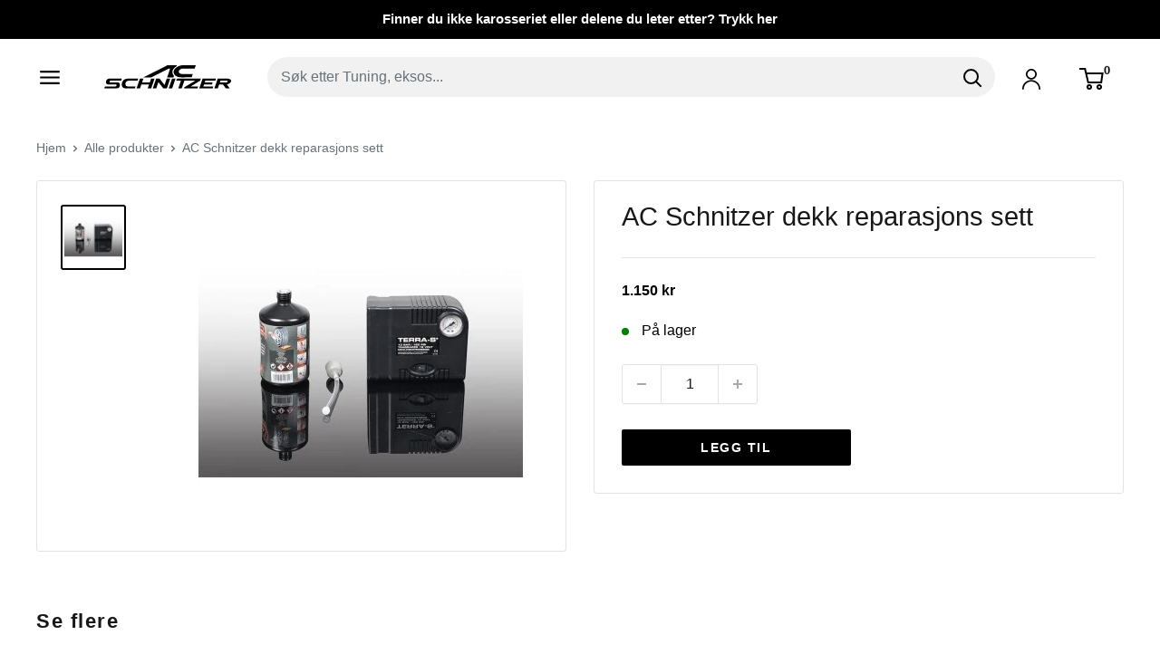

--- FILE ---
content_type: text/html; charset=utf-8
request_url: https://ac-schnitzer.no/products/ac-schnitzer-dekk-reparasjon-ssett
body_size: 23310
content:
<!doctype html>

<html class="no-js" lang="nb">
  <head>
    <meta charset="utf-8">
    <meta name="viewport" content="width=device-width, initial-scale=1.0, height=device-height, minimum-scale=1.0, maximum-scale=1.0">
    <meta name="theme-color" content="#000000">

    <title>AC Schnitzer dekk reparasjons sett</title><link rel="canonical" href="https://ac-schnitzer.no/products/ac-schnitzer-dekk-reparasjon-ssett"><link rel="shortcut icon" href="//ac-schnitzer.no/cdn/shop/files/Artboard_1_96x96.png?v=1710703385" type="image/png"><link rel="preload" as="style" href="//ac-schnitzer.no/cdn/shop/t/15/assets/theme.css?v=172550189773600457131714381963">
    <link rel="preload" as="script" href="//ac-schnitzer.no/cdn/shop/t/15/assets/theme.js?v=100826050309035837771709752859">
    <link rel="preconnect" href="https://cdn.shopify.com">
    <link rel="preconnect" href="https://fonts.shopifycdn.com">
    <link rel="dns-prefetch" href="https://productreviews.shopifycdn.com">
    <link rel="dns-prefetch" href="https://ajax.googleapis.com">
    <link rel="dns-prefetch" href="https://maps.googleapis.com">
    <link rel="dns-prefetch" href="https://maps.gstatic.com">

    <meta property="og:type" content="product">
  <meta property="og:title" content="AC Schnitzer dekk reparasjons sett"><meta property="og:image" content="http://ac-schnitzer.no/cdn/shop/products/951010110.jpg?v=1611053969">
    <meta property="og:image:secure_url" content="https://ac-schnitzer.no/cdn/shop/products/951010110.jpg?v=1611053969">
    <meta property="og:image:width" content="358">
    <meta property="og:image:height" content="358"><meta property="product:price:amount" content="1,150">
  <meta property="product:price:currency" content="NOK"><meta property="og:url" content="https://ac-schnitzer.no/products/ac-schnitzer-dekk-reparasjon-ssett">
<meta property="og:site_name" content="AC Schnitzer Norge"><meta name="twitter:card" content="summary"><meta name="twitter:title" content="AC Schnitzer dekk reparasjons sett">
  <meta name="twitter:description" content="">
  <meta name="twitter:image" content="https://ac-schnitzer.no/cdn/shop/products/951010110_600x600_crop_center.jpg?v=1611053969">
    <style>
  
  


  
  
  

  :root {
    --default-text-font-size : 15px;
    --base-text-font-size    : 16px;
    --heading-font-family    : Helvetica, Arial, sans-serif;
    --heading-font-weight    : 400;
    --heading-font-style     : normal;
    --text-font-family       : Helvetica, Arial, sans-serif;
    --text-font-weight       : 400;
    --text-font-style        : normal;
    --text-font-bolder-weight: bolder;
    --text-link-decoration   : underline;

    --text-color               : #677279;
    --text-color-rgb           : 103, 114, 121;
    --heading-color            : #181818;
    --border-color             : #e1e3e4;
    --border-color-rgb         : 225, 227, 228;
    --form-border-color        : #d4d6d8;
    --accent-color             : #000000;
    --accent-color-rgb         : 0, 0, 0;
    --link-color               : #ffffff;
    --link-color-hover         : #d9d9d9;
    --background               : #ffffff;
    --secondary-background     : #ffffff;
    --secondary-background-rgb : 255, 255, 255;
    --accent-background        : rgba(0, 0, 0, 0.08);

    --input-background: #ffffff;

    --error-color       : #ff0000;
    --error-background  : rgba(255, 0, 0, 0.07);
    --success-color     : #00aa00;
    --success-background: rgba(0, 170, 0, 0.11);

    --primary-button-background      : #000000;
    --primary-button-background-rgb  : 0, 0, 0;
    --primary-button-text-color      : #ffffff;
    --secondary-button-background    : #000000;
    --secondary-button-background-rgb: 0, 0, 0;
    --secondary-button-text-color    : #ffffff;

    --header-background      : #ffffff;
    --header-text-color      : #000000;
    --header-light-text-color: #000000;
    --header-border-color    : rgba(0, 0, 0, 0.3);
    --header-accent-color    : #00badb;

    --footer-background-color:    #ffffff;
    --footer-heading-text-color:  #000000;
    --footer-body-text-color:     #000000;
    --footer-body-text-color-rgb: 0, 0, 0;
    --footer-accent-color:        #000000;
    --footer-accent-color-rgb:    0, 0, 0;
    --footer-border:              1px solid var(--border-color);
    
    --flickity-arrow-color: #abb1b4;--product-on-sale-accent           : #ee0000;
    --product-on-sale-accent-rgb       : 238, 0, 0;
    --product-on-sale-color            : #ffffff;
    --product-in-stock-color           : #008a00;
    --product-low-stock-color          : #ee0000;
    --product-sold-out-color           : #8a9297;
    --product-custom-label-1-background: #008a00;
    --product-custom-label-1-color     : #ffffff;
    --product-custom-label-2-background: #00a500;
    --product-custom-label-2-color     : #ffffff;
    --product-review-star-color        : #ffbd00;

    --mobile-container-gutter : 20px;
    --desktop-container-gutter: 40px;

    /* Shopify related variables */
    --payment-terms-background-color: #ffffff;
  }
</style>

<script>
  // IE11 does not have support for CSS variables, so we have to polyfill them
  if (!(((window || {}).CSS || {}).supports && window.CSS.supports('(--a: 0)'))) {
    const script = document.createElement('script');
    script.type = 'text/javascript';
    script.src = 'https://cdn.jsdelivr.net/npm/css-vars-ponyfill@2';
    script.onload = function() {
      cssVars({});
    };

    document.getElementsByTagName('head')[0].appendChild(script);
  }
</script>


    <script>window.performance && window.performance.mark && window.performance.mark('shopify.content_for_header.start');</script><meta name="google-site-verification" content="SFHo0pzruSN0RQJz4s2yjeZYAD3CuLs7pyQ5W2NxC1Y">
<meta id="shopify-digital-wallet" name="shopify-digital-wallet" content="/26281050192/digital_wallets/dialog">
<link rel="alternate" type="application/json+oembed" href="https://ac-schnitzer.no/products/ac-schnitzer-dekk-reparasjon-ssett.oembed">
<script async="async" src="/checkouts/internal/preloads.js?locale=nb-NO"></script>
<script id="shopify-features" type="application/json">{"accessToken":"708ea7bfeeabe58703cf512c1008df12","betas":["rich-media-storefront-analytics"],"domain":"ac-schnitzer.no","predictiveSearch":true,"shopId":26281050192,"locale":"nb"}</script>
<script>var Shopify = Shopify || {};
Shopify.shop = "crbf.myshopify.com";
Shopify.locale = "nb";
Shopify.currency = {"active":"NOK","rate":"1.0"};
Shopify.country = "NO";
Shopify.theme = {"name":"AC Schnitzer (NY!)","id":123417067600,"schema_name":"Warehouse","schema_version":"5.1.0","theme_store_id":871,"role":"main"};
Shopify.theme.handle = "null";
Shopify.theme.style = {"id":null,"handle":null};
Shopify.cdnHost = "ac-schnitzer.no/cdn";
Shopify.routes = Shopify.routes || {};
Shopify.routes.root = "/";</script>
<script type="module">!function(o){(o.Shopify=o.Shopify||{}).modules=!0}(window);</script>
<script>!function(o){function n(){var o=[];function n(){o.push(Array.prototype.slice.apply(arguments))}return n.q=o,n}var t=o.Shopify=o.Shopify||{};t.loadFeatures=n(),t.autoloadFeatures=n()}(window);</script>
<script id="shop-js-analytics" type="application/json">{"pageType":"product"}</script>
<script defer="defer" async type="module" src="//ac-schnitzer.no/cdn/shopifycloud/shop-js/modules/v2/client.init-shop-cart-sync_BcaJ_6_J.nb.esm.js"></script>
<script defer="defer" async type="module" src="//ac-schnitzer.no/cdn/shopifycloud/shop-js/modules/v2/chunk.common_DjYlW7cL.esm.js"></script>
<script defer="defer" async type="module" src="//ac-schnitzer.no/cdn/shopifycloud/shop-js/modules/v2/chunk.modal_lg8uEhAC.esm.js"></script>
<script type="module">
  await import("//ac-schnitzer.no/cdn/shopifycloud/shop-js/modules/v2/client.init-shop-cart-sync_BcaJ_6_J.nb.esm.js");
await import("//ac-schnitzer.no/cdn/shopifycloud/shop-js/modules/v2/chunk.common_DjYlW7cL.esm.js");
await import("//ac-schnitzer.no/cdn/shopifycloud/shop-js/modules/v2/chunk.modal_lg8uEhAC.esm.js");

  window.Shopify.SignInWithShop?.initShopCartSync?.({"fedCMEnabled":true,"windoidEnabled":true});

</script>
<script>(function() {
  var isLoaded = false;
  function asyncLoad() {
    if (isLoaded) return;
    isLoaded = true;
    var urls = ["https:\/\/seo.apps.avada.io\/avada-seo-installed.js?shop=crbf.myshopify.com","https:\/\/s3.eu-west-1.amazonaws.com\/production-klarna-il-shopify-osm\/68067b99f3edfdf685e075340f0b1ce6d48f9e31\/crbf.myshopify.com-1713804473189.js?shop=crbf.myshopify.com"];
    for (var i = 0; i < urls.length; i++) {
      var s = document.createElement('script');
      s.type = 'text/javascript';
      s.async = true;
      s.src = urls[i];
      var x = document.getElementsByTagName('script')[0];
      x.parentNode.insertBefore(s, x);
    }
  };
  if(window.attachEvent) {
    window.attachEvent('onload', asyncLoad);
  } else {
    window.addEventListener('load', asyncLoad, false);
  }
})();</script>
<script id="__st">var __st={"a":26281050192,"offset":3600,"reqid":"ae07ae7b-40e3-49da-ae22-cb8a3cbdb3dd-1769900696","pageurl":"ac-schnitzer.no\/products\/ac-schnitzer-dekk-reparasjon-ssett","u":"e1aed9ee9e33","p":"product","rtyp":"product","rid":4867295576144};</script>
<script>window.ShopifyPaypalV4VisibilityTracking = true;</script>
<script id="form-persister">!function(){'use strict';const t='contact',e='new_comment',n=[[t,t],['blogs',e],['comments',e],[t,'customer']],o='password',r='form_key',c=['recaptcha-v3-token','g-recaptcha-response','h-captcha-response',o],s=()=>{try{return window.sessionStorage}catch{return}},i='__shopify_v',u=t=>t.elements[r],a=function(){const t=[...n].map((([t,e])=>`form[action*='/${t}']:not([data-nocaptcha='true']) input[name='form_type'][value='${e}']`)).join(',');var e;return e=t,()=>e?[...document.querySelectorAll(e)].map((t=>t.form)):[]}();function m(t){const e=u(t);a().includes(t)&&(!e||!e.value)&&function(t){try{if(!s())return;!function(t){const e=s();if(!e)return;const n=u(t);if(!n)return;const o=n.value;o&&e.removeItem(o)}(t);const e=Array.from(Array(32),(()=>Math.random().toString(36)[2])).join('');!function(t,e){u(t)||t.append(Object.assign(document.createElement('input'),{type:'hidden',name:r})),t.elements[r].value=e}(t,e),function(t,e){const n=s();if(!n)return;const r=[...t.querySelectorAll(`input[type='${o}']`)].map((({name:t})=>t)),u=[...c,...r],a={};for(const[o,c]of new FormData(t).entries())u.includes(o)||(a[o]=c);n.setItem(e,JSON.stringify({[i]:1,action:t.action,data:a}))}(t,e)}catch(e){console.error('failed to persist form',e)}}(t)}const f=t=>{if('true'===t.dataset.persistBound)return;const e=function(t,e){const n=function(t){return'function'==typeof t.submit?t.submit:HTMLFormElement.prototype.submit}(t).bind(t);return function(){let t;return()=>{t||(t=!0,(()=>{try{e(),n()}catch(t){(t=>{console.error('form submit failed',t)})(t)}})(),setTimeout((()=>t=!1),250))}}()}(t,(()=>{m(t)}));!function(t,e){if('function'==typeof t.submit&&'function'==typeof e)try{t.submit=e}catch{}}(t,e),t.addEventListener('submit',(t=>{t.preventDefault(),e()})),t.dataset.persistBound='true'};!function(){function t(t){const e=(t=>{const e=t.target;return e instanceof HTMLFormElement?e:e&&e.form})(t);e&&m(e)}document.addEventListener('submit',t),document.addEventListener('DOMContentLoaded',(()=>{const e=a();for(const t of e)f(t);var n;n=document.body,new window.MutationObserver((t=>{for(const e of t)if('childList'===e.type&&e.addedNodes.length)for(const t of e.addedNodes)1===t.nodeType&&'FORM'===t.tagName&&a().includes(t)&&f(t)})).observe(n,{childList:!0,subtree:!0,attributes:!1}),document.removeEventListener('submit',t)}))}()}();</script>
<script integrity="sha256-4kQ18oKyAcykRKYeNunJcIwy7WH5gtpwJnB7kiuLZ1E=" data-source-attribution="shopify.loadfeatures" defer="defer" src="//ac-schnitzer.no/cdn/shopifycloud/storefront/assets/storefront/load_feature-a0a9edcb.js" crossorigin="anonymous"></script>
<script data-source-attribution="shopify.dynamic_checkout.dynamic.init">var Shopify=Shopify||{};Shopify.PaymentButton=Shopify.PaymentButton||{isStorefrontPortableWallets:!0,init:function(){window.Shopify.PaymentButton.init=function(){};var t=document.createElement("script");t.src="https://ac-schnitzer.no/cdn/shopifycloud/portable-wallets/latest/portable-wallets.nb.js",t.type="module",document.head.appendChild(t)}};
</script>
<script data-source-attribution="shopify.dynamic_checkout.buyer_consent">
  function portableWalletsHideBuyerConsent(e){var t=document.getElementById("shopify-buyer-consent"),n=document.getElementById("shopify-subscription-policy-button");t&&n&&(t.classList.add("hidden"),t.setAttribute("aria-hidden","true"),n.removeEventListener("click",e))}function portableWalletsShowBuyerConsent(e){var t=document.getElementById("shopify-buyer-consent"),n=document.getElementById("shopify-subscription-policy-button");t&&n&&(t.classList.remove("hidden"),t.removeAttribute("aria-hidden"),n.addEventListener("click",e))}window.Shopify?.PaymentButton&&(window.Shopify.PaymentButton.hideBuyerConsent=portableWalletsHideBuyerConsent,window.Shopify.PaymentButton.showBuyerConsent=portableWalletsShowBuyerConsent);
</script>
<script data-source-attribution="shopify.dynamic_checkout.cart.bootstrap">document.addEventListener("DOMContentLoaded",(function(){function t(){return document.querySelector("shopify-accelerated-checkout-cart, shopify-accelerated-checkout")}if(t())Shopify.PaymentButton.init();else{new MutationObserver((function(e,n){t()&&(Shopify.PaymentButton.init(),n.disconnect())})).observe(document.body,{childList:!0,subtree:!0})}}));
</script>
<link id="shopify-accelerated-checkout-styles" rel="stylesheet" media="screen" href="https://ac-schnitzer.no/cdn/shopifycloud/portable-wallets/latest/accelerated-checkout-backwards-compat.css" crossorigin="anonymous">
<style id="shopify-accelerated-checkout-cart">
        #shopify-buyer-consent {
  margin-top: 1em;
  display: inline-block;
  width: 100%;
}

#shopify-buyer-consent.hidden {
  display: none;
}

#shopify-subscription-policy-button {
  background: none;
  border: none;
  padding: 0;
  text-decoration: underline;
  font-size: inherit;
  cursor: pointer;
}

#shopify-subscription-policy-button::before {
  box-shadow: none;
}

      </style>

<script>window.performance && window.performance.mark && window.performance.mark('shopify.content_for_header.end');</script>

    <link rel="stylesheet" href="//ac-schnitzer.no/cdn/shop/t/15/assets/theme.css?v=172550189773600457131714381963">

    
  <script type="application/ld+json">
  {
    "@context": "https://schema.org",
    "@type": "Product",
    "productID": 4867295576144,
    "offers": [{
          "@type": "Offer",
          "name": "Default Title",
          "availability":"https://schema.org/InStock",
          "price": 1150.0,
          "priceCurrency": "NOK",
          "priceValidUntil": "2026-02-11","sku": "951010110",
          "url": "/products/ac-schnitzer-dekk-reparasjon-ssett?variant=33161249783888"
        }
],"brand": {
      "@type": "Brand",
      "name": "AC Schnitzer Norge"
    },
    "name": "AC Schnitzer dekk reparasjons sett",
    "description": "",
    "category": "",
    "url": "/products/ac-schnitzer-dekk-reparasjon-ssett",
    "sku": "951010110",
    "image": {
      "@type": "ImageObject",
      "url": "https://ac-schnitzer.no/cdn/shop/products/951010110.jpg?v=1611053969&width=1024",
      "image": "https://ac-schnitzer.no/cdn/shop/products/951010110.jpg?v=1611053969&width=1024",
      "name": "",
      "width": "1024",
      "height": "1024"
    }
  }
  </script>



  <script type="application/ld+json">
  {
    "@context": "https://schema.org",
    "@type": "BreadcrumbList",
  "itemListElement": [{
      "@type": "ListItem",
      "position": 1,
      "name": "Hjem",
      "item": "https://ac-schnitzer.no"
    },{
          "@type": "ListItem",
          "position": 2,
          "name": "AC Schnitzer dekk reparasjons sett",
          "item": "https://ac-schnitzer.no/products/ac-schnitzer-dekk-reparasjon-ssett"
        }]
  }
  </script>



    <script>
      // This allows to expose several variables to the global scope, to be used in scripts
      window.theme = {
        pageType: "product",
        cartCount: 0,
        moneyFormat: "{{amount_no_decimals}} kr",
        moneyWithCurrencyFormat: "{{amount_no_decimals}} NOK",
        currencyCodeEnabled: false,
        showDiscount: true,
        discountMode: "percentage",
        cartType: "drawer"
      };

      window.routes = {
        rootUrl: "\/",
        rootUrlWithoutSlash: '',
        cartUrl: "\/cart",
        cartAddUrl: "\/cart\/add",
        cartChangeUrl: "\/cart\/change",
        searchUrl: "\/search",
        productRecommendationsUrl: "\/recommendations\/products"
      };

      window.languages = {
        productRegularPrice: "Ordinær pris",
        productSalePrice: "Salgspris",
        collectionOnSaleLabel: "Spar {{savings}}",
        productFormUnavailable: "Utilgjengelig",
        productFormAddToCart: "Legg til",
        productFormPreOrder: "Legg i handlekurv",
        productFormSoldOut: "Utsolgt",
        productAdded: "Produktet har blitt lagt I din handlekurv",
        productAddedShort: "Lagt til!",
        shippingEstimatorNoResults: "Ingen frakt ble funnet på adressen din.",
        shippingEstimatorOneResult: "Det er én fraktpris for adressen din:",
        shippingEstimatorMultipleResults: "Det er {{count}} fraktpriser for adressen din:",
        shippingEstimatorErrors: "Det er noen feil:"
      };

      document.documentElement.className = document.documentElement.className.replace('no-js', 'js');
    </script><script src="//ac-schnitzer.no/cdn/shop/t/15/assets/theme.js?v=100826050309035837771709752859" defer></script>
    <script src="//ac-schnitzer.no/cdn/shop/t/15/assets/custom.js?v=102476495355921946141709752859" defer></script><script>
        (function () {
          window.onpageshow = function() {
            // We force re-freshing the cart content onpageshow, as most browsers will serve a cache copy when hitting the
            // back button, which cause staled data
            document.documentElement.dispatchEvent(new CustomEvent('cart:refresh', {
              bubbles: true,
              detail: {scrollToTop: false}
            }));
          };
        })();
      </script><script src="https://cdn.shopify.com/extensions/6da6ffdd-cf2b-4a18-80e5-578ff81399ca/klarna-on-site-messaging-33/assets/index.js" type="text/javascript" defer="defer"></script>
<link href="https://monorail-edge.shopifysvc.com" rel="dns-prefetch">
<script>(function(){if ("sendBeacon" in navigator && "performance" in window) {try {var session_token_from_headers = performance.getEntriesByType('navigation')[0].serverTiming.find(x => x.name == '_s').description;} catch {var session_token_from_headers = undefined;}var session_cookie_matches = document.cookie.match(/_shopify_s=([^;]*)/);var session_token_from_cookie = session_cookie_matches && session_cookie_matches.length === 2 ? session_cookie_matches[1] : "";var session_token = session_token_from_headers || session_token_from_cookie || "";function handle_abandonment_event(e) {var entries = performance.getEntries().filter(function(entry) {return /monorail-edge.shopifysvc.com/.test(entry.name);});if (!window.abandonment_tracked && entries.length === 0) {window.abandonment_tracked = true;var currentMs = Date.now();var navigation_start = performance.timing.navigationStart;var payload = {shop_id: 26281050192,url: window.location.href,navigation_start,duration: currentMs - navigation_start,session_token,page_type: "product"};window.navigator.sendBeacon("https://monorail-edge.shopifysvc.com/v1/produce", JSON.stringify({schema_id: "online_store_buyer_site_abandonment/1.1",payload: payload,metadata: {event_created_at_ms: currentMs,event_sent_at_ms: currentMs}}));}}window.addEventListener('pagehide', handle_abandonment_event);}}());</script>
<script id="web-pixels-manager-setup">(function e(e,d,r,n,o){if(void 0===o&&(o={}),!Boolean(null===(a=null===(i=window.Shopify)||void 0===i?void 0:i.analytics)||void 0===a?void 0:a.replayQueue)){var i,a;window.Shopify=window.Shopify||{};var t=window.Shopify;t.analytics=t.analytics||{};var s=t.analytics;s.replayQueue=[],s.publish=function(e,d,r){return s.replayQueue.push([e,d,r]),!0};try{self.performance.mark("wpm:start")}catch(e){}var l=function(){var e={modern:/Edge?\/(1{2}[4-9]|1[2-9]\d|[2-9]\d{2}|\d{4,})\.\d+(\.\d+|)|Firefox\/(1{2}[4-9]|1[2-9]\d|[2-9]\d{2}|\d{4,})\.\d+(\.\d+|)|Chrom(ium|e)\/(9{2}|\d{3,})\.\d+(\.\d+|)|(Maci|X1{2}).+ Version\/(15\.\d+|(1[6-9]|[2-9]\d|\d{3,})\.\d+)([,.]\d+|)( \(\w+\)|)( Mobile\/\w+|) Safari\/|Chrome.+OPR\/(9{2}|\d{3,})\.\d+\.\d+|(CPU[ +]OS|iPhone[ +]OS|CPU[ +]iPhone|CPU IPhone OS|CPU iPad OS)[ +]+(15[._]\d+|(1[6-9]|[2-9]\d|\d{3,})[._]\d+)([._]\d+|)|Android:?[ /-](13[3-9]|1[4-9]\d|[2-9]\d{2}|\d{4,})(\.\d+|)(\.\d+|)|Android.+Firefox\/(13[5-9]|1[4-9]\d|[2-9]\d{2}|\d{4,})\.\d+(\.\d+|)|Android.+Chrom(ium|e)\/(13[3-9]|1[4-9]\d|[2-9]\d{2}|\d{4,})\.\d+(\.\d+|)|SamsungBrowser\/([2-9]\d|\d{3,})\.\d+/,legacy:/Edge?\/(1[6-9]|[2-9]\d|\d{3,})\.\d+(\.\d+|)|Firefox\/(5[4-9]|[6-9]\d|\d{3,})\.\d+(\.\d+|)|Chrom(ium|e)\/(5[1-9]|[6-9]\d|\d{3,})\.\d+(\.\d+|)([\d.]+$|.*Safari\/(?![\d.]+ Edge\/[\d.]+$))|(Maci|X1{2}).+ Version\/(10\.\d+|(1[1-9]|[2-9]\d|\d{3,})\.\d+)([,.]\d+|)( \(\w+\)|)( Mobile\/\w+|) Safari\/|Chrome.+OPR\/(3[89]|[4-9]\d|\d{3,})\.\d+\.\d+|(CPU[ +]OS|iPhone[ +]OS|CPU[ +]iPhone|CPU IPhone OS|CPU iPad OS)[ +]+(10[._]\d+|(1[1-9]|[2-9]\d|\d{3,})[._]\d+)([._]\d+|)|Android:?[ /-](13[3-9]|1[4-9]\d|[2-9]\d{2}|\d{4,})(\.\d+|)(\.\d+|)|Mobile Safari.+OPR\/([89]\d|\d{3,})\.\d+\.\d+|Android.+Firefox\/(13[5-9]|1[4-9]\d|[2-9]\d{2}|\d{4,})\.\d+(\.\d+|)|Android.+Chrom(ium|e)\/(13[3-9]|1[4-9]\d|[2-9]\d{2}|\d{4,})\.\d+(\.\d+|)|Android.+(UC? ?Browser|UCWEB|U3)[ /]?(15\.([5-9]|\d{2,})|(1[6-9]|[2-9]\d|\d{3,})\.\d+)\.\d+|SamsungBrowser\/(5\.\d+|([6-9]|\d{2,})\.\d+)|Android.+MQ{2}Browser\/(14(\.(9|\d{2,})|)|(1[5-9]|[2-9]\d|\d{3,})(\.\d+|))(\.\d+|)|K[Aa][Ii]OS\/(3\.\d+|([4-9]|\d{2,})\.\d+)(\.\d+|)/},d=e.modern,r=e.legacy,n=navigator.userAgent;return n.match(d)?"modern":n.match(r)?"legacy":"unknown"}(),u="modern"===l?"modern":"legacy",c=(null!=n?n:{modern:"",legacy:""})[u],f=function(e){return[e.baseUrl,"/wpm","/b",e.hashVersion,"modern"===e.buildTarget?"m":"l",".js"].join("")}({baseUrl:d,hashVersion:r,buildTarget:u}),m=function(e){var d=e.version,r=e.bundleTarget,n=e.surface,o=e.pageUrl,i=e.monorailEndpoint;return{emit:function(e){var a=e.status,t=e.errorMsg,s=(new Date).getTime(),l=JSON.stringify({metadata:{event_sent_at_ms:s},events:[{schema_id:"web_pixels_manager_load/3.1",payload:{version:d,bundle_target:r,page_url:o,status:a,surface:n,error_msg:t},metadata:{event_created_at_ms:s}}]});if(!i)return console&&console.warn&&console.warn("[Web Pixels Manager] No Monorail endpoint provided, skipping logging."),!1;try{return self.navigator.sendBeacon.bind(self.navigator)(i,l)}catch(e){}var u=new XMLHttpRequest;try{return u.open("POST",i,!0),u.setRequestHeader("Content-Type","text/plain"),u.send(l),!0}catch(e){return console&&console.warn&&console.warn("[Web Pixels Manager] Got an unhandled error while logging to Monorail."),!1}}}}({version:r,bundleTarget:l,surface:e.surface,pageUrl:self.location.href,monorailEndpoint:e.monorailEndpoint});try{o.browserTarget=l,function(e){var d=e.src,r=e.async,n=void 0===r||r,o=e.onload,i=e.onerror,a=e.sri,t=e.scriptDataAttributes,s=void 0===t?{}:t,l=document.createElement("script"),u=document.querySelector("head"),c=document.querySelector("body");if(l.async=n,l.src=d,a&&(l.integrity=a,l.crossOrigin="anonymous"),s)for(var f in s)if(Object.prototype.hasOwnProperty.call(s,f))try{l.dataset[f]=s[f]}catch(e){}if(o&&l.addEventListener("load",o),i&&l.addEventListener("error",i),u)u.appendChild(l);else{if(!c)throw new Error("Did not find a head or body element to append the script");c.appendChild(l)}}({src:f,async:!0,onload:function(){if(!function(){var e,d;return Boolean(null===(d=null===(e=window.Shopify)||void 0===e?void 0:e.analytics)||void 0===d?void 0:d.initialized)}()){var d=window.webPixelsManager.init(e)||void 0;if(d){var r=window.Shopify.analytics;r.replayQueue.forEach((function(e){var r=e[0],n=e[1],o=e[2];d.publishCustomEvent(r,n,o)})),r.replayQueue=[],r.publish=d.publishCustomEvent,r.visitor=d.visitor,r.initialized=!0}}},onerror:function(){return m.emit({status:"failed",errorMsg:"".concat(f," has failed to load")})},sri:function(e){var d=/^sha384-[A-Za-z0-9+/=]+$/;return"string"==typeof e&&d.test(e)}(c)?c:"",scriptDataAttributes:o}),m.emit({status:"loading"})}catch(e){m.emit({status:"failed",errorMsg:(null==e?void 0:e.message)||"Unknown error"})}}})({shopId: 26281050192,storefrontBaseUrl: "https://ac-schnitzer.no",extensionsBaseUrl: "https://extensions.shopifycdn.com/cdn/shopifycloud/web-pixels-manager",monorailEndpoint: "https://monorail-edge.shopifysvc.com/unstable/produce_batch",surface: "storefront-renderer",enabledBetaFlags: ["2dca8a86"],webPixelsConfigList: [{"id":"83918928","configuration":"{\"pixel_id\":\"1313187718816900\",\"pixel_type\":\"facebook_pixel\",\"metaapp_system_user_token\":\"-\"}","eventPayloadVersion":"v1","runtimeContext":"OPEN","scriptVersion":"ca16bc87fe92b6042fbaa3acc2fbdaa6","type":"APP","apiClientId":2329312,"privacyPurposes":["ANALYTICS","MARKETING","SALE_OF_DATA"],"dataSharingAdjustments":{"protectedCustomerApprovalScopes":["read_customer_address","read_customer_email","read_customer_name","read_customer_personal_data","read_customer_phone"]}},{"id":"shopify-app-pixel","configuration":"{}","eventPayloadVersion":"v1","runtimeContext":"STRICT","scriptVersion":"0450","apiClientId":"shopify-pixel","type":"APP","privacyPurposes":["ANALYTICS","MARKETING"]},{"id":"shopify-custom-pixel","eventPayloadVersion":"v1","runtimeContext":"LAX","scriptVersion":"0450","apiClientId":"shopify-pixel","type":"CUSTOM","privacyPurposes":["ANALYTICS","MARKETING"]}],isMerchantRequest: false,initData: {"shop":{"name":"AC Schnitzer Norge","paymentSettings":{"currencyCode":"NOK"},"myshopifyDomain":"crbf.myshopify.com","countryCode":"NO","storefrontUrl":"https:\/\/ac-schnitzer.no"},"customer":null,"cart":null,"checkout":null,"productVariants":[{"price":{"amount":1150.0,"currencyCode":"NOK"},"product":{"title":"AC Schnitzer dekk reparasjons sett","vendor":"AC Schnitzer Norge","id":"4867295576144","untranslatedTitle":"AC Schnitzer dekk reparasjons sett","url":"\/products\/ac-schnitzer-dekk-reparasjon-ssett","type":""},"id":"33161249783888","image":{"src":"\/\/ac-schnitzer.no\/cdn\/shop\/products\/951010110.jpg?v=1611053969"},"sku":"951010110","title":"Default Title","untranslatedTitle":"Default Title"}],"purchasingCompany":null},},"https://ac-schnitzer.no/cdn","1d2a099fw23dfb22ep557258f5m7a2edbae",{"modern":"","legacy":""},{"shopId":"26281050192","storefrontBaseUrl":"https:\/\/ac-schnitzer.no","extensionBaseUrl":"https:\/\/extensions.shopifycdn.com\/cdn\/shopifycloud\/web-pixels-manager","surface":"storefront-renderer","enabledBetaFlags":"[\"2dca8a86\"]","isMerchantRequest":"false","hashVersion":"1d2a099fw23dfb22ep557258f5m7a2edbae","publish":"custom","events":"[[\"page_viewed\",{}],[\"product_viewed\",{\"productVariant\":{\"price\":{\"amount\":1150.0,\"currencyCode\":\"NOK\"},\"product\":{\"title\":\"AC Schnitzer dekk reparasjons sett\",\"vendor\":\"AC Schnitzer Norge\",\"id\":\"4867295576144\",\"untranslatedTitle\":\"AC Schnitzer dekk reparasjons sett\",\"url\":\"\/products\/ac-schnitzer-dekk-reparasjon-ssett\",\"type\":\"\"},\"id\":\"33161249783888\",\"image\":{\"src\":\"\/\/ac-schnitzer.no\/cdn\/shop\/products\/951010110.jpg?v=1611053969\"},\"sku\":\"951010110\",\"title\":\"Default Title\",\"untranslatedTitle\":\"Default Title\"}}]]"});</script><script>
  window.ShopifyAnalytics = window.ShopifyAnalytics || {};
  window.ShopifyAnalytics.meta = window.ShopifyAnalytics.meta || {};
  window.ShopifyAnalytics.meta.currency = 'NOK';
  var meta = {"product":{"id":4867295576144,"gid":"gid:\/\/shopify\/Product\/4867295576144","vendor":"AC Schnitzer Norge","type":"","handle":"ac-schnitzer-dekk-reparasjon-ssett","variants":[{"id":33161249783888,"price":115000,"name":"AC Schnitzer dekk reparasjons sett","public_title":null,"sku":"951010110"}],"remote":false},"page":{"pageType":"product","resourceType":"product","resourceId":4867295576144,"requestId":"ae07ae7b-40e3-49da-ae22-cb8a3cbdb3dd-1769900696"}};
  for (var attr in meta) {
    window.ShopifyAnalytics.meta[attr] = meta[attr];
  }
</script>
<script class="analytics">
  (function () {
    var customDocumentWrite = function(content) {
      var jquery = null;

      if (window.jQuery) {
        jquery = window.jQuery;
      } else if (window.Checkout && window.Checkout.$) {
        jquery = window.Checkout.$;
      }

      if (jquery) {
        jquery('body').append(content);
      }
    };

    var hasLoggedConversion = function(token) {
      if (token) {
        return document.cookie.indexOf('loggedConversion=' + token) !== -1;
      }
      return false;
    }

    var setCookieIfConversion = function(token) {
      if (token) {
        var twoMonthsFromNow = new Date(Date.now());
        twoMonthsFromNow.setMonth(twoMonthsFromNow.getMonth() + 2);

        document.cookie = 'loggedConversion=' + token + '; expires=' + twoMonthsFromNow;
      }
    }

    var trekkie = window.ShopifyAnalytics.lib = window.trekkie = window.trekkie || [];
    if (trekkie.integrations) {
      return;
    }
    trekkie.methods = [
      'identify',
      'page',
      'ready',
      'track',
      'trackForm',
      'trackLink'
    ];
    trekkie.factory = function(method) {
      return function() {
        var args = Array.prototype.slice.call(arguments);
        args.unshift(method);
        trekkie.push(args);
        return trekkie;
      };
    };
    for (var i = 0; i < trekkie.methods.length; i++) {
      var key = trekkie.methods[i];
      trekkie[key] = trekkie.factory(key);
    }
    trekkie.load = function(config) {
      trekkie.config = config || {};
      trekkie.config.initialDocumentCookie = document.cookie;
      var first = document.getElementsByTagName('script')[0];
      var script = document.createElement('script');
      script.type = 'text/javascript';
      script.onerror = function(e) {
        var scriptFallback = document.createElement('script');
        scriptFallback.type = 'text/javascript';
        scriptFallback.onerror = function(error) {
                var Monorail = {
      produce: function produce(monorailDomain, schemaId, payload) {
        var currentMs = new Date().getTime();
        var event = {
          schema_id: schemaId,
          payload: payload,
          metadata: {
            event_created_at_ms: currentMs,
            event_sent_at_ms: currentMs
          }
        };
        return Monorail.sendRequest("https://" + monorailDomain + "/v1/produce", JSON.stringify(event));
      },
      sendRequest: function sendRequest(endpointUrl, payload) {
        // Try the sendBeacon API
        if (window && window.navigator && typeof window.navigator.sendBeacon === 'function' && typeof window.Blob === 'function' && !Monorail.isIos12()) {
          var blobData = new window.Blob([payload], {
            type: 'text/plain'
          });

          if (window.navigator.sendBeacon(endpointUrl, blobData)) {
            return true;
          } // sendBeacon was not successful

        } // XHR beacon

        var xhr = new XMLHttpRequest();

        try {
          xhr.open('POST', endpointUrl);
          xhr.setRequestHeader('Content-Type', 'text/plain');
          xhr.send(payload);
        } catch (e) {
          console.log(e);
        }

        return false;
      },
      isIos12: function isIos12() {
        return window.navigator.userAgent.lastIndexOf('iPhone; CPU iPhone OS 12_') !== -1 || window.navigator.userAgent.lastIndexOf('iPad; CPU OS 12_') !== -1;
      }
    };
    Monorail.produce('monorail-edge.shopifysvc.com',
      'trekkie_storefront_load_errors/1.1',
      {shop_id: 26281050192,
      theme_id: 123417067600,
      app_name: "storefront",
      context_url: window.location.href,
      source_url: "//ac-schnitzer.no/cdn/s/trekkie.storefront.c59ea00e0474b293ae6629561379568a2d7c4bba.min.js"});

        };
        scriptFallback.async = true;
        scriptFallback.src = '//ac-schnitzer.no/cdn/s/trekkie.storefront.c59ea00e0474b293ae6629561379568a2d7c4bba.min.js';
        first.parentNode.insertBefore(scriptFallback, first);
      };
      script.async = true;
      script.src = '//ac-schnitzer.no/cdn/s/trekkie.storefront.c59ea00e0474b293ae6629561379568a2d7c4bba.min.js';
      first.parentNode.insertBefore(script, first);
    };
    trekkie.load(
      {"Trekkie":{"appName":"storefront","development":false,"defaultAttributes":{"shopId":26281050192,"isMerchantRequest":null,"themeId":123417067600,"themeCityHash":"13885705313313523082","contentLanguage":"nb","currency":"NOK","eventMetadataId":"b0dc6da8-c563-40ba-a2f9-4a6557a3e4ed"},"isServerSideCookieWritingEnabled":true,"monorailRegion":"shop_domain","enabledBetaFlags":["65f19447","b5387b81"]},"Session Attribution":{},"S2S":{"facebookCapiEnabled":true,"source":"trekkie-storefront-renderer","apiClientId":580111}}
    );

    var loaded = false;
    trekkie.ready(function() {
      if (loaded) return;
      loaded = true;

      window.ShopifyAnalytics.lib = window.trekkie;

      var originalDocumentWrite = document.write;
      document.write = customDocumentWrite;
      try { window.ShopifyAnalytics.merchantGoogleAnalytics.call(this); } catch(error) {};
      document.write = originalDocumentWrite;

      window.ShopifyAnalytics.lib.page(null,{"pageType":"product","resourceType":"product","resourceId":4867295576144,"requestId":"ae07ae7b-40e3-49da-ae22-cb8a3cbdb3dd-1769900696","shopifyEmitted":true});

      var match = window.location.pathname.match(/checkouts\/(.+)\/(thank_you|post_purchase)/)
      var token = match? match[1]: undefined;
      if (!hasLoggedConversion(token)) {
        setCookieIfConversion(token);
        window.ShopifyAnalytics.lib.track("Viewed Product",{"currency":"NOK","variantId":33161249783888,"productId":4867295576144,"productGid":"gid:\/\/shopify\/Product\/4867295576144","name":"AC Schnitzer dekk reparasjons sett","price":"1150.00","sku":"951010110","brand":"AC Schnitzer Norge","variant":null,"category":"","nonInteraction":true,"remote":false},undefined,undefined,{"shopifyEmitted":true});
      window.ShopifyAnalytics.lib.track("monorail:\/\/trekkie_storefront_viewed_product\/1.1",{"currency":"NOK","variantId":33161249783888,"productId":4867295576144,"productGid":"gid:\/\/shopify\/Product\/4867295576144","name":"AC Schnitzer dekk reparasjons sett","price":"1150.00","sku":"951010110","brand":"AC Schnitzer Norge","variant":null,"category":"","nonInteraction":true,"remote":false,"referer":"https:\/\/ac-schnitzer.no\/products\/ac-schnitzer-dekk-reparasjon-ssett"});
      }
    });


        var eventsListenerScript = document.createElement('script');
        eventsListenerScript.async = true;
        eventsListenerScript.src = "//ac-schnitzer.no/cdn/shopifycloud/storefront/assets/shop_events_listener-3da45d37.js";
        document.getElementsByTagName('head')[0].appendChild(eventsListenerScript);

})();</script>
<script
  defer
  src="https://ac-schnitzer.no/cdn/shopifycloud/perf-kit/shopify-perf-kit-3.1.0.min.js"
  data-application="storefront-renderer"
  data-shop-id="26281050192"
  data-render-region="gcp-us-central1"
  data-page-type="product"
  data-theme-instance-id="123417067600"
  data-theme-name="Warehouse"
  data-theme-version="5.1.0"
  data-monorail-region="shop_domain"
  data-resource-timing-sampling-rate="10"
  data-shs="true"
  data-shs-beacon="true"
  data-shs-export-with-fetch="true"
  data-shs-logs-sample-rate="1"
  data-shs-beacon-endpoint="https://ac-schnitzer.no/api/collect"
></script>
</head>

  <body class="warehouse--v4  template-product " data-instant-intensity="viewport"><svg class="visually-hidden">
      <linearGradient id="rating-star-gradient-half">
        <stop offset="50%" stop-color="var(--product-review-star-color)" />
        <stop offset="50%" stop-color="rgba(var(--text-color-rgb), .4)" stop-opacity="0.4" />
      </linearGradient>
    </svg>

    <a href="#main" class="visually-hidden skip-to-content">Hopp til innholdet</a>
    <span class="loading-bar"></span><!-- BEGIN sections: header-group -->
<div id="shopify-section-sections--14790764953680__announcement-bar" class="shopify-section shopify-section-group-header-group shopify-section--announcement-bar"><section data-section-id="sections--14790764953680__announcement-bar" data-section-type="announcement-bar" data-section-settings='{
  "showNewsletter": false
}'><div class="announcement-bar">
    <div class="container">
      <div class="announcement-bar__inner"><a href="https://ac-schnitzer.no/pages/kontakt-oss" class="announcement-bar__content announcement-bar__content--center">Finner du ikke karosseriet eller delene du leter etter? Trykk her</a></div>
    </div>
  </div>
</section>

<style>
  .announcement-bar {
    background: #000000;
    color: #ffffff;
  }
</style>

<script>document.documentElement.style.removeProperty('--announcement-bar-button-width');document.documentElement.style.setProperty('--announcement-bar-height', document.getElementById('shopify-section-sections--14790764953680__announcement-bar').clientHeight + 'px');
</script>

<style> #shopify-section-sections--14790764953680__announcement-bar p.announcement-bar__content.announcement-bar__content--center {font-weight: normal;} </style></div><div id="shopify-section-sections--14790764953680__header" class="shopify-section shopify-section-group-header-group shopify-section__header"><section data-section-id="sections--14790764953680__header" data-section-type="header" data-section-settings='{
  "navigationLayout": "condensed",
  "desktopOpenTrigger": "click",
  "useStickyHeader": true
}'>
  <header class="header header--condensed header--search-expanded" role="banner">
    <div class="container">
      <div class="header__inner"><nav class="header__mobile-nav hidden-lap-and-up">
            <button class="header__mobile-nav-toggle icon-state touch-area" data-action="toggle-menu" aria-expanded="false" aria-haspopup="true" aria-controls="mobile-menu" aria-label="Åpne meny">
              <span class="icon-state__primary"><svg focusable="false" class="icon icon--hamburger-mobile " viewBox="0 0 20 16" role="presentation">
      <path d="M0 14h20v2H0v-2zM0 0h20v2H0V0zm0 7h20v2H0V7z" fill="currentColor" fill-rule="evenodd"></path>
    </svg></span>
              <span class="icon-state__secondary"><svg focusable="false" class="icon icon--close " viewBox="0 0 19 19" role="presentation">
      <path d="M9.1923882 8.39339828l7.7781745-7.7781746 1.4142136 1.41421357-7.7781746 7.77817459 7.7781746 7.77817456L16.9705627 19l-7.7781745-7.7781746L1.41421356 19 0 17.5857864l7.7781746-7.77817456L0 2.02943725 1.41421356.61522369 9.1923882 8.39339828z" fill="currentColor" fill-rule="evenodd"></path>
    </svg></span>
            </button><div id="mobile-menu" class="mobile-menu" aria-hidden="true"><svg focusable="false" class="icon icon--nav-triangle-borderless " viewBox="0 0 20 9" role="presentation">
      <path d="M.47108938 9c.2694725-.26871321.57077721-.56867841.90388257-.89986354C3.12384116 6.36134886 5.74788116 3.76338565 9.2467995.30653888c.4145057-.4095171 1.0844277-.40860098 1.4977971.00205122L19.4935156 9H.47108938z" fill="#ffffff"></path>
    </svg><div class="mobile-menu__inner">
    <div class="mobile-menu__panel">
      <div class="mobile-menu__section">
        <ul class="mobile-menu__nav" data-type="menu" role="list"><li class="mobile-menu__nav-item"><a href="https://www.ac-schnitzer.de/en" class="mobile-menu__nav-link" data-type="menuitem">Hovedside (EN)</a></li><li class="mobile-menu__nav-item"><button class="mobile-menu__nav-link" data-type="menuitem" aria-haspopup="true" aria-expanded="false" aria-controls="mobile-panel-1" data-action="open-panel">Bilmodeller<svg focusable="false" class="icon icon--arrow-right " viewBox="0 0 8 12" role="presentation">
      <path stroke="currentColor" stroke-width="2" d="M2 2l4 4-4 4" fill="none" stroke-linecap="square"></path>
    </svg></button></li><li class="mobile-menu__nav-item"><button class="mobile-menu__nav-link" data-type="menuitem" aria-haspopup="true" aria-expanded="false" aria-controls="mobile-panel-2" data-action="open-panel">Tilbehør<svg focusable="false" class="icon icon--arrow-right " viewBox="0 0 8 12" role="presentation">
      <path stroke="currentColor" stroke-width="2" d="M2 2l4 4-4 4" fill="none" stroke-linecap="square"></path>
    </svg></button></li><li class="mobile-menu__nav-item"><a href="https://acschnitzer.shop/en" class="mobile-menu__nav-link" data-type="menuitem">Motorsykkel </a></li><li class="mobile-menu__nav-item"><a href="https://www.ac-schnitzer.de/en/news/" class="mobile-menu__nav-link" data-type="menuitem">Nyheter</a></li><li class="mobile-menu__nav-item"><a href="https://www.finn.no/mobility/search/car?orgId=9605996" class="mobile-menu__nav-link" data-type="menuitem">Biler til salgs</a></li><li class="mobile-menu__nav-item"><a href="/pages/kontakt-oss" class="mobile-menu__nav-link" data-type="menuitem">Vi kjøper bilen din</a></li><li class="mobile-menu__nav-item"><button class="mobile-menu__nav-link" data-type="menuitem" aria-haspopup="true" aria-expanded="false" aria-controls="mobile-panel-7" data-action="open-panel">Tuning<svg focusable="false" class="icon icon--arrow-right " viewBox="0 0 8 12" role="presentation">
      <path stroke="currentColor" stroke-width="2" d="M2 2l4 4-4 4" fill="none" stroke-linecap="square"></path>
    </svg></button></li><li class="mobile-menu__nav-item"><a href="https://www.ac-schnitzer.de/en/aerodynamics/" class="mobile-menu__nav-link" data-type="menuitem">Aerodynamic & Downforce</a></li><li class="mobile-menu__nav-item"><a href="https://www.ac-schnitzer.de/en/exhaust/" class="mobile-menu__nav-link" data-type="menuitem">Eksos</a></li><li class="mobile-menu__nav-item"><a href="https://www.ac-schnitzer.de/en/suspensions/" class="mobile-menu__nav-link" data-type="menuitem">Understell</a></li><li class="mobile-menu__nav-item"><a href="https://www.ac-schnitzer.de/en/wheels/" class="mobile-menu__nav-link" data-type="menuitem">Felger</a></li><li class="mobile-menu__nav-item"><button class="mobile-menu__nav-link" data-type="menuitem" aria-haspopup="true" aria-expanded="false" aria-controls="mobile-panel-12" data-action="open-panel">Om oss<svg focusable="false" class="icon icon--arrow-right " viewBox="0 0 8 12" role="presentation">
      <path stroke="currentColor" stroke-width="2" d="M2 2l4 4-4 4" fill="none" stroke-linecap="square"></path>
    </svg></button></li><li class="mobile-menu__nav-item"><button class="mobile-menu__nav-link" data-type="menuitem" aria-haspopup="true" aria-expanded="false" aria-controls="mobile-panel-13" data-action="open-panel">Garanti<svg focusable="false" class="icon icon--arrow-right " viewBox="0 0 8 12" role="presentation">
      <path stroke="currentColor" stroke-width="2" d="M2 2l4 4-4 4" fill="none" stroke-linecap="square"></path>
    </svg></button></li><li class="mobile-menu__nav-item"><a href="https://www.flickr.com/photos/39508305@N03/albums/" class="mobile-menu__nav-link" data-type="menuitem">Galleri</a></li><li class="mobile-menu__nav-item"><a href="https://www.ac-schnitzer.de/en/service/tracktools/" class="mobile-menu__nav-link" data-type="menuitem">Tracktools</a></li><li class="mobile-menu__nav-item"><button class="mobile-menu__nav-link" data-type="menuitem" aria-haspopup="true" aria-expanded="false" aria-controls="mobile-panel-16" data-action="open-panel">Bildeler - Alt til bilen<svg focusable="false" class="icon icon--arrow-right " viewBox="0 0 8 12" role="presentation">
      <path stroke="currentColor" stroke-width="2" d="M2 2l4 4-4 4" fill="none" stroke-linecap="square"></path>
    </svg></button></li></ul>
      </div><div class="mobile-menu__section mobile-menu__section--loose">
          <p class="mobile-menu__section-title heading h5">Trenger du hjelp?</p><div class="mobile-menu__help-wrapper"><svg focusable="false" class="icon icon--bi-phone " viewBox="0 0 24 24" role="presentation">
      <g stroke-width="2" fill="none" fill-rule="evenodd" stroke-linecap="square">
        <path d="M17 15l-3 3-8-8 3-3-5-5-3 3c0 9.941 8.059 18 18 18l3-3-5-5z" stroke="#181818"></path>
        <path d="M14 1c4.971 0 9 4.029 9 9m-9-5c2.761 0 5 2.239 5 5" stroke="#000000"></path>
      </g>
    </svg><span>+47 22 12 03 30</span>
            </div><div class="mobile-menu__help-wrapper"><svg focusable="false" class="icon icon--bi-email " viewBox="0 0 22 22" role="presentation">
      <g fill="none" fill-rule="evenodd">
        <path stroke="#000000" d="M.916667 10.08333367l3.66666667-2.65833334v4.65849997zm20.1666667 0L17.416667 7.42500033v4.65849997z"></path>
        <path stroke="#181818" stroke-width="2" d="M4.58333367 7.42500033L.916667 10.08333367V21.0833337h20.1666667V10.08333367L17.416667 7.42500033"></path>
        <path stroke="#181818" stroke-width="2" d="M4.58333367 12.1000003V.916667H17.416667v11.1833333m-16.5-2.01666663L21.0833337 21.0833337m0-11.00000003L11.0000003 15.5833337"></path>
        <path d="M8.25000033 5.50000033h5.49999997M8.25000033 9.166667h5.49999997" stroke="#000000" stroke-width="2" stroke-linecap="square"></path>
      </g>
    </svg><a href="mailto:hei@ac-schnitzer.no">hei@ac-schnitzer.no</a>
            </div></div><div class="mobile-menu__section mobile-menu__section--loose">
          <p class="mobile-menu__section-title heading h5">Følg oss</p><ul class="social-media__item-list social-media__item-list--stack list--unstyled" role="list">
    <li class="social-media__item social-media__item--facebook">
      <a href="https://www.facebook.com/ACSchnitzer.Norge/" target="_blank" rel="noopener" aria-label="Følg oss på Facebook"><svg focusable="false" class="icon icon--facebook " viewBox="0 0 30 30">
      <path d="M15 30C6.71572875 30 0 23.2842712 0 15 0 6.71572875 6.71572875 0 15 0c8.2842712 0 15 6.71572875 15 15 0 8.2842712-6.7157288 15-15 15zm3.2142857-17.1429611h-2.1428678v-2.1425646c0-.5852979.8203285-1.07160109 1.0714928-1.07160109h1.071375v-2.1428925h-2.1428678c-2.3564786 0-3.2142536 1.98610393-3.2142536 3.21449359v2.1425646h-1.0714822l.0032143 2.1528011 1.0682679-.0099086v7.499969h3.2142536v-7.499969h2.1428678v-2.1428925z" fill="currentColor" fill-rule="evenodd"></path>
    </svg>Facebook</a>
    </li>

    
<li class="social-media__item social-media__item--instagram">
      <a href="https://www.instagram.com/acschnitzer.no/" target="_blank" rel="noopener" aria-label="Følg oss på Instagram"><svg focusable="false" class="icon icon--instagram " role="presentation" viewBox="0 0 30 30">
      <path d="M15 30C6.71572875 30 0 23.2842712 0 15 0 6.71572875 6.71572875 0 15 0c8.2842712 0 15 6.71572875 15 15 0 8.2842712-6.7157288 15-15 15zm.0000159-23.03571429c-2.1823849 0-2.4560363.00925037-3.3131306.0483571-.8553081.03901103-1.4394529.17486384-1.9505835.37352345-.52841925.20532625-.9765517.48009406-1.42331254.926823-.44672894.44676084-.72149675.89489329-.926823 1.42331254-.19865961.5111306-.33451242 1.0952754-.37352345 1.9505835-.03910673.8570943-.0483571 1.1307457-.0483571 3.3131306 0 2.1823531.00925037 2.4560045.0483571 3.3130988.03901103.8553081.17486384 1.4394529.37352345 1.9505835.20532625.5284193.48009406.9765517.926823 1.4233125.44676084.446729.89489329.7214968 1.42331254.9268549.5111306.1986278 1.0952754.3344806 1.9505835.3734916.8570943.0391067 1.1307457.0483571 3.3131306.0483571 2.1823531 0 2.4560045-.0092504 3.3130988-.0483571.8553081-.039011 1.4394529-.1748638 1.9505835-.3734916.5284193-.2053581.9765517-.4801259 1.4233125-.9268549.446729-.4467608.7214968-.8948932.9268549-1.4233125.1986278-.5111306.3344806-1.0952754.3734916-1.9505835.0391067-.8570943.0483571-1.1307457.0483571-3.3130988 0-2.1823849-.0092504-2.4560363-.0483571-3.3131306-.039011-.8553081-.1748638-1.4394529-.3734916-1.9505835-.2053581-.52841925-.4801259-.9765517-.9268549-1.42331254-.4467608-.44672894-.8948932-.72149675-1.4233125-.926823-.5111306-.19865961-1.0952754-.33451242-1.9505835-.37352345-.8570943-.03910673-1.1307457-.0483571-3.3130988-.0483571zm0 1.44787387c2.1456068 0 2.3997686.00819774 3.2471022.04685789.7834742.03572556 1.2089592.1666342 1.4921162.27668167.3750864.14577303.6427729.31990322.9239522.60111439.2812111.28117926.4553413.54886575.6011144.92395217.1100474.283157.2409561.708642.2766816 1.4921162.0386602.8473336.0468579 1.1014954.0468579 3.247134 0 2.1456068-.0081977 2.3997686-.0468579 3.2471022-.0357255.7834742-.1666342 1.2089592-.2766816 1.4921162-.1457731.3750864-.3199033.6427729-.6011144.9239522-.2811793.2812111-.5488658.4553413-.9239522.6011144-.283157.1100474-.708642.2409561-1.4921162.2766816-.847206.0386602-1.1013359.0468579-3.2471022.0468579-2.1457981 0-2.3998961-.0081977-3.247134-.0468579-.7834742-.0357255-1.2089592-.1666342-1.4921162-.2766816-.37508642-.1457731-.64277291-.3199033-.92395217-.6011144-.28117927-.2811793-.45534136-.5488658-.60111439-.9239522-.11004747-.283157-.24095611-.708642-.27668167-1.4921162-.03866015-.8473336-.04685789-1.1014954-.04685789-3.2471022 0-2.1456386.00819774-2.3998004.04685789-3.247134.03572556-.7834742.1666342-1.2089592.27668167-1.4921162.14577303-.37508642.31990322-.64277291.60111439-.92395217.28117926-.28121117.54886575-.45534136.92395217-.60111439.283157-.11004747.708642-.24095611 1.4921162-.27668167.8473336-.03866015 1.1014954-.04685789 3.247134-.04685789zm0 9.26641182c-1.479357 0-2.6785873-1.1992303-2.6785873-2.6785555 0-1.479357 1.1992303-2.6785873 2.6785873-2.6785873 1.4793252 0 2.6785555 1.1992303 2.6785555 2.6785873 0 1.4793252-1.1992303 2.6785555-2.6785555 2.6785555zm0-6.8050167c-2.2790034 0-4.1264612 1.8474578-4.1264612 4.1264612 0 2.2789716 1.8474578 4.1264294 4.1264612 4.1264294 2.2789716 0 4.1264294-1.8474578 4.1264294-4.1264294 0-2.2790034-1.8474578-4.1264612-4.1264294-4.1264612zm5.2537621-.1630297c0-.532566-.431737-.96430298-.964303-.96430298-.532534 0-.964271.43173698-.964271.96430298 0 .5325659.431737.964271.964271.964271.532566 0 .964303-.4317051.964303-.964271z" fill="currentColor" fill-rule="evenodd"></path>
    </svg>Instagram</a>
    </li>

    

  </ul></div></div><div id="mobile-panel-1" class="mobile-menu__panel is-nested">
          <div class="mobile-menu__section is-sticky">
            <button class="mobile-menu__back-button" data-action="close-panel"><svg focusable="false" class="icon icon--arrow-left " viewBox="0 0 8 12" role="presentation">
      <path stroke="currentColor" stroke-width="2" d="M6 10L2 6l4-4" fill="none" stroke-linecap="square"></path>
    </svg> Tilbake</button>
          </div>

          <div class="mobile-menu__section"><ul class="mobile-menu__nav" data-type="menu" role="list">
                <li class="mobile-menu__nav-item">
                  <a href="/" class="mobile-menu__nav-link text--strong">Bilmodeller</a>
                </li><li class="mobile-menu__nav-item"><button class="mobile-menu__nav-link" data-type="menuitem" aria-haspopup="true" aria-expanded="false" aria-controls="mobile-panel-1-0" data-action="open-panel">1 Serie<svg focusable="false" class="icon icon--arrow-right " viewBox="0 0 8 12" role="presentation">
      <path stroke="currentColor" stroke-width="2" d="M2 2l4 4-4 4" fill="none" stroke-linecap="square"></path>
    </svg></button></li><li class="mobile-menu__nav-item"><button class="mobile-menu__nav-link" data-type="menuitem" aria-haspopup="true" aria-expanded="false" aria-controls="mobile-panel-1-1" data-action="open-panel">2 Serie<svg focusable="false" class="icon icon--arrow-right " viewBox="0 0 8 12" role="presentation">
      <path stroke="currentColor" stroke-width="2" d="M2 2l4 4-4 4" fill="none" stroke-linecap="square"></path>
    </svg></button></li><li class="mobile-menu__nav-item"><button class="mobile-menu__nav-link" data-type="menuitem" aria-haspopup="true" aria-expanded="false" aria-controls="mobile-panel-1-2" data-action="open-panel">3 Serie<svg focusable="false" class="icon icon--arrow-right " viewBox="0 0 8 12" role="presentation">
      <path stroke="currentColor" stroke-width="2" d="M2 2l4 4-4 4" fill="none" stroke-linecap="square"></path>
    </svg></button></li><li class="mobile-menu__nav-item"><button class="mobile-menu__nav-link" data-type="menuitem" aria-haspopup="true" aria-expanded="false" aria-controls="mobile-panel-1-3" data-action="open-panel">4 Serie<svg focusable="false" class="icon icon--arrow-right " viewBox="0 0 8 12" role="presentation">
      <path stroke="currentColor" stroke-width="2" d="M2 2l4 4-4 4" fill="none" stroke-linecap="square"></path>
    </svg></button></li><li class="mobile-menu__nav-item"><button class="mobile-menu__nav-link" data-type="menuitem" aria-haspopup="true" aria-expanded="false" aria-controls="mobile-panel-1-4" data-action="open-panel">5 Serie<svg focusable="false" class="icon icon--arrow-right " viewBox="0 0 8 12" role="presentation">
      <path stroke="currentColor" stroke-width="2" d="M2 2l4 4-4 4" fill="none" stroke-linecap="square"></path>
    </svg></button></li><li class="mobile-menu__nav-item"><button class="mobile-menu__nav-link" data-type="menuitem" aria-haspopup="true" aria-expanded="false" aria-controls="mobile-panel-1-5" data-action="open-panel">8 Serie<svg focusable="false" class="icon icon--arrow-right " viewBox="0 0 8 12" role="presentation">
      <path stroke="currentColor" stroke-width="2" d="M2 2l4 4-4 4" fill="none" stroke-linecap="square"></path>
    </svg></button></li><li class="mobile-menu__nav-item"><button class="mobile-menu__nav-link" data-type="menuitem" aria-haspopup="true" aria-expanded="false" aria-controls="mobile-panel-1-6" data-action="open-panel">Z Serie<svg focusable="false" class="icon icon--arrow-right " viewBox="0 0 8 12" role="presentation">
      <path stroke="currentColor" stroke-width="2" d="M2 2l4 4-4 4" fill="none" stroke-linecap="square"></path>
    </svg></button></li><li class="mobile-menu__nav-item"><button class="mobile-menu__nav-link" data-type="menuitem" aria-haspopup="true" aria-expanded="false" aria-controls="mobile-panel-1-7" data-action="open-panel">i Serie<svg focusable="false" class="icon icon--arrow-right " viewBox="0 0 8 12" role="presentation">
      <path stroke="currentColor" stroke-width="2" d="M2 2l4 4-4 4" fill="none" stroke-linecap="square"></path>
    </svg></button></li><li class="mobile-menu__nav-item"><button class="mobile-menu__nav-link" data-type="menuitem" aria-haspopup="true" aria-expanded="false" aria-controls="mobile-panel-1-8" data-action="open-panel">X Serie<svg focusable="false" class="icon icon--arrow-right " viewBox="0 0 8 12" role="presentation">
      <path stroke="currentColor" stroke-width="2" d="M2 2l4 4-4 4" fill="none" stroke-linecap="square"></path>
    </svg></button></li><li class="mobile-menu__nav-item"><button class="mobile-menu__nav-link" data-type="menuitem" aria-haspopup="true" aria-expanded="false" aria-controls="mobile-panel-1-9" data-action="open-panel">M Serie<svg focusable="false" class="icon icon--arrow-right " viewBox="0 0 8 12" role="presentation">
      <path stroke="currentColor" stroke-width="2" d="M2 2l4 4-4 4" fill="none" stroke-linecap="square"></path>
    </svg></button></li><li class="mobile-menu__nav-item"><a href="/pages/mini" class="mobile-menu__nav-link" data-type="menuitem">MINI</a></li><li class="mobile-menu__nav-item"><button class="mobile-menu__nav-link" data-type="menuitem" aria-haspopup="true" aria-expanded="false" aria-controls="mobile-panel-1-11" data-action="open-panel">GR Supra<svg focusable="false" class="icon icon--arrow-right " viewBox="0 0 8 12" role="presentation">
      <path stroke="currentColor" stroke-width="2" d="M2 2l4 4-4 4" fill="none" stroke-linecap="square"></path>
    </svg></button></li></ul></div>
        </div><div id="mobile-panel-2" class="mobile-menu__panel is-nested">
          <div class="mobile-menu__section is-sticky">
            <button class="mobile-menu__back-button" data-action="close-panel"><svg focusable="false" class="icon icon--arrow-left " viewBox="0 0 8 12" role="presentation">
      <path stroke="currentColor" stroke-width="2" d="M6 10L2 6l4-4" fill="none" stroke-linecap="square"></path>
    </svg> Tilbake</button>
          </div>

          <div class="mobile-menu__section"><div class="mobile-menu__nav-list"><div class="mobile-menu__nav-list-item"><a href="/collections/emblemer" class="mobile-menu__nav-list-toggle text--strong">Emblemer</a></div><div class="mobile-menu__nav-list-item"><a href="/collections/senterkopper" class="mobile-menu__nav-list-toggle text--strong">Senterkopper</a></div><div class="mobile-menu__nav-list-item"><a href="/collections/ac-schnitzer-team-apparel" class="mobile-menu__nav-list-toggle text--strong">Klær</a></div><div class="mobile-menu__nav-list-item"><a href="/collections/hjul-tilbehor" class="mobile-menu__nav-list-toggle text--strong">Hjul</a></div><div class="mobile-menu__nav-list-item"><a href="https://www.ac-schnitzer.de/en/accessoires/" class="mobile-menu__nav-list-toggle text--strong">Accessories</a></div></div></div>
        </div><div id="mobile-panel-7" class="mobile-menu__panel is-nested">
          <div class="mobile-menu__section is-sticky">
            <button class="mobile-menu__back-button" data-action="close-panel"><svg focusable="false" class="icon icon--arrow-left " viewBox="0 0 8 12" role="presentation">
      <path stroke="currentColor" stroke-width="2" d="M6 10L2 6l4-4" fill="none" stroke-linecap="square"></path>
    </svg> Tilbake</button>
          </div>

          <div class="mobile-menu__section"><ul class="mobile-menu__nav" data-type="menu" role="list">
                <li class="mobile-menu__nav-item">
                  <a href="/pages/performance-upgrade" class="mobile-menu__nav-link text--strong">Tuning</a>
                </li><li class="mobile-menu__nav-item"><a href="https://www.ac-schnitzer.de/en/engine/" class="mobile-menu__nav-link" data-type="menuitem">Performance Upgrade</a></li><li class="mobile-menu__nav-item"><a href="https://www.ac-schnitzer.de/en/concept-cars/" class="mobile-menu__nav-link" data-type="menuitem">Concept Cars</a></li></ul></div>
        </div><div id="mobile-panel-12" class="mobile-menu__panel is-nested">
          <div class="mobile-menu__section is-sticky">
            <button class="mobile-menu__back-button" data-action="close-panel"><svg focusable="false" class="icon icon--arrow-left " viewBox="0 0 8 12" role="presentation">
      <path stroke="currentColor" stroke-width="2" d="M6 10L2 6l4-4" fill="none" stroke-linecap="square"></path>
    </svg> Tilbake</button>
          </div>

          <div class="mobile-menu__section"><ul class="mobile-menu__nav" data-type="menu" role="list">
                <li class="mobile-menu__nav-item">
                  <a href="https://ac-schnitzer.no/pages/team" class="mobile-menu__nav-link text--strong">Om oss</a>
                </li><li class="mobile-menu__nav-item"><a href="/pages/kontakt-oss" class="mobile-menu__nav-link" data-type="menuitem">Kontakt</a></li><li class="mobile-menu__nav-item"><a href="https://www.ac-schnitzer.de/en/about-us/best-list/" class="mobile-menu__nav-link" data-type="menuitem">Høydepunkter</a></li><li class="mobile-menu__nav-item"><a href="https://www.ac-schnitzer.de/en/about-us/history/" class="mobile-menu__nav-link" data-type="menuitem">Historie</a></li></ul></div>
        </div><div id="mobile-panel-13" class="mobile-menu__panel is-nested">
          <div class="mobile-menu__section is-sticky">
            <button class="mobile-menu__back-button" data-action="close-panel"><svg focusable="false" class="icon icon--arrow-left " viewBox="0 0 8 12" role="presentation">
      <path stroke="currentColor" stroke-width="2" d="M6 10L2 6l4-4" fill="none" stroke-linecap="square"></path>
    </svg> Tilbake</button>
          </div>

          <div class="mobile-menu__section"><ul class="mobile-menu__nav" data-type="menu" role="list">
                <li class="mobile-menu__nav-item">
                  <a href="/pages/tuning-garanti" class="mobile-menu__nav-link text--strong">Garanti</a>
                </li><li class="mobile-menu__nav-item"><a href="https://www.ac-schnitzer.de/en/service/warranty/" class="mobile-menu__nav-link" data-type="menuitem">Warranty</a></li><li class="mobile-menu__nav-item"><a href="https://www.ac-schnitzer.de/en/service/homologation/" class="mobile-menu__nav-link" data-type="menuitem">Godkjenning</a></li></ul></div>
        </div><div id="mobile-panel-16" class="mobile-menu__panel is-nested">
          <div class="mobile-menu__section is-sticky">
            <button class="mobile-menu__back-button" data-action="close-panel"><svg focusable="false" class="icon icon--arrow-left " viewBox="0 0 8 12" role="presentation">
      <path stroke="currentColor" stroke-width="2" d="M6 10L2 6l4-4" fill="none" stroke-linecap="square"></path>
    </svg> Tilbake</button>
          </div>

          <div class="mobile-menu__section"><ul class="mobile-menu__nav" data-type="menu" role="list">
                <li class="mobile-menu__nav-item">
                  <a href="/collections/ideler" class="mobile-menu__nav-link text--strong">Bildeler - Alt til bilen</a>
                </li><li class="mobile-menu__nav-item"><a href="https://ideler.no/" class="mobile-menu__nav-link" data-type="menuitem">iDeler.no - Rabattkode ACSchnitzer2025</a></li></ul></div>
        </div><div id="mobile-panel-1-0" class="mobile-menu__panel is-nested">
                <div class="mobile-menu__section is-sticky">
                  <button class="mobile-menu__back-button" data-action="close-panel"><svg focusable="false" class="icon icon--arrow-left " viewBox="0 0 8 12" role="presentation">
      <path stroke="currentColor" stroke-width="2" d="M6 10L2 6l4-4" fill="none" stroke-linecap="square"></path>
    </svg> Tilbake</button>
                </div>

                <div class="mobile-menu__section">
                  <ul class="mobile-menu__nav" data-type="menu" role="list">
                    <li class="mobile-menu__nav-item">
                      <a href="/collections/1" class="mobile-menu__nav-link text--strong">1 Serie</a>
                    </li><li class="mobile-menu__nav-item">
                        <a href="/collections/1-serie-f40-since-2019" class="mobile-menu__nav-link" data-type="menuitem">1 Serie F40</a>
                      </li><li class="mobile-menu__nav-item">
                        <a href="/collections/1-serie-f20-f21-since-2011-since-2012" class="mobile-menu__nav-link" data-type="menuitem">1 Serie F20/F21</a>
                      </li></ul>
                </div>
              </div><div id="mobile-panel-1-1" class="mobile-menu__panel is-nested">
                <div class="mobile-menu__section is-sticky">
                  <button class="mobile-menu__back-button" data-action="close-panel"><svg focusable="false" class="icon icon--arrow-left " viewBox="0 0 8 12" role="presentation">
      <path stroke="currentColor" stroke-width="2" d="M6 10L2 6l4-4" fill="none" stroke-linecap="square"></path>
    </svg> Tilbake</button>
                </div>

                <div class="mobile-menu__section">
                  <ul class="mobile-menu__nav" data-type="menu" role="list">
                    <li class="mobile-menu__nav-item">
                      <a href="/collections/2" class="mobile-menu__nav-link text--strong">2 Serie</a>
                    </li><li class="mobile-menu__nav-item">
                        <a href="/collections/bmw-2-series-g42" class="mobile-menu__nav-link" data-type="menuitem">2 Serie G42</a>
                      </li><li class="mobile-menu__nav-item">
                        <a href="/collections/2-serie-f22-f23-since-2014" class="mobile-menu__nav-link" data-type="menuitem">2 Serie F22/F23</a>
                      </li></ul>
                </div>
              </div><div id="mobile-panel-1-2" class="mobile-menu__panel is-nested">
                <div class="mobile-menu__section is-sticky">
                  <button class="mobile-menu__back-button" data-action="close-panel"><svg focusable="false" class="icon icon--arrow-left " viewBox="0 0 8 12" role="presentation">
      <path stroke="currentColor" stroke-width="2" d="M6 10L2 6l4-4" fill="none" stroke-linecap="square"></path>
    </svg> Tilbake</button>
                </div>

                <div class="mobile-menu__section">
                  <ul class="mobile-menu__nav" data-type="menu" role="list">
                    <li class="mobile-menu__nav-item">
                      <a href="/collections/3" class="mobile-menu__nav-link text--strong">3 Serie</a>
                    </li><li class="mobile-menu__nav-item">
                        <a href="/collections/3-serie-g20-g21-since-2019" class="mobile-menu__nav-link" data-type="menuitem">3 Serie G20/G21</a>
                      </li><li class="mobile-menu__nav-item">
                        <a href="/collections/3-serie-f30-f31-since-2012" class="mobile-menu__nav-link" data-type="menuitem">3 Serie F30/F31</a>
                      </li></ul>
                </div>
              </div><div id="mobile-panel-1-3" class="mobile-menu__panel is-nested">
                <div class="mobile-menu__section is-sticky">
                  <button class="mobile-menu__back-button" data-action="close-panel"><svg focusable="false" class="icon icon--arrow-left " viewBox="0 0 8 12" role="presentation">
      <path stroke="currentColor" stroke-width="2" d="M6 10L2 6l4-4" fill="none" stroke-linecap="square"></path>
    </svg> Tilbake</button>
                </div>

                <div class="mobile-menu__section">
                  <ul class="mobile-menu__nav" data-type="menu" role="list">
                    <li class="mobile-menu__nav-item">
                      <a href="/collections/4" class="mobile-menu__nav-link text--strong">4 Serie</a>
                    </li><li class="mobile-menu__nav-item">
                        <a href="/collections/4-serie-g22-g23" class="mobile-menu__nav-link" data-type="menuitem">4 Serie G22/G23</a>
                      </li><li class="mobile-menu__nav-item">
                        <a href="/collections/4-serie-g26" class="mobile-menu__nav-link" data-type="menuitem">4 Serie G26</a>
                      </li></ul>
                </div>
              </div><div id="mobile-panel-1-4" class="mobile-menu__panel is-nested">
                <div class="mobile-menu__section is-sticky">
                  <button class="mobile-menu__back-button" data-action="close-panel"><svg focusable="false" class="icon icon--arrow-left " viewBox="0 0 8 12" role="presentation">
      <path stroke="currentColor" stroke-width="2" d="M6 10L2 6l4-4" fill="none" stroke-linecap="square"></path>
    </svg> Tilbake</button>
                </div>

                <div class="mobile-menu__section">
                  <ul class="mobile-menu__nav" data-type="menu" role="list">
                    <li class="mobile-menu__nav-item">
                      <a href="/collections/5" class="mobile-menu__nav-link text--strong">5 Serie</a>
                    </li><li class="mobile-menu__nav-item">
                        <a href="/collections/5-serie-g60-g61" class="mobile-menu__nav-link" data-type="menuitem">5 Serie G60/G61</a>
                      </li><li class="mobile-menu__nav-item">
                        <a href="/collections/5-serie-g30-g31-since-2017" class="mobile-menu__nav-link" data-type="menuitem">5 Serie G30/G31</a>
                      </li><li class="mobile-menu__nav-item">
                        <a href="/collections/5-serie-g30-g31-lci" class="mobile-menu__nav-link" data-type="menuitem">5 Serie G30/G31 LCI</a>
                      </li></ul>
                </div>
              </div><div id="mobile-panel-1-5" class="mobile-menu__panel is-nested">
                <div class="mobile-menu__section is-sticky">
                  <button class="mobile-menu__back-button" data-action="close-panel"><svg focusable="false" class="icon icon--arrow-left " viewBox="0 0 8 12" role="presentation">
      <path stroke="currentColor" stroke-width="2" d="M6 10L2 6l4-4" fill="none" stroke-linecap="square"></path>
    </svg> Tilbake</button>
                </div>

                <div class="mobile-menu__section">
                  <ul class="mobile-menu__nav" data-type="menu" role="list">
                    <li class="mobile-menu__nav-item">
                      <a href="/collections/8" class="mobile-menu__nav-link text--strong">8 Serie</a>
                    </li><li class="mobile-menu__nav-item">
                        <a href="/collections/8-serie-g14-g15-since-2018" class="mobile-menu__nav-link" data-type="menuitem">8 Serie G14/G15</a>
                      </li><li class="mobile-menu__nav-item">
                        <a href="/collections/8-serie-g16-since-2019" class="mobile-menu__nav-link" data-type="menuitem">8 Serie G16</a>
                      </li></ul>
                </div>
              </div><div id="mobile-panel-1-6" class="mobile-menu__panel is-nested">
                <div class="mobile-menu__section is-sticky">
                  <button class="mobile-menu__back-button" data-action="close-panel"><svg focusable="false" class="icon icon--arrow-left " viewBox="0 0 8 12" role="presentation">
      <path stroke="currentColor" stroke-width="2" d="M6 10L2 6l4-4" fill="none" stroke-linecap="square"></path>
    </svg> Tilbake</button>
                </div>

                <div class="mobile-menu__section">
                  <ul class="mobile-menu__nav" data-type="menu" role="list">
                    <li class="mobile-menu__nav-item">
                      <a href="/collections/z4-g29-since-2019" class="mobile-menu__nav-link text--strong">Z Serie</a>
                    </li><li class="mobile-menu__nav-item">
                        <a href="/collections/z4-g29-since-2019" class="mobile-menu__nav-link" data-type="menuitem">Z Serie G29</a>
                      </li></ul>
                </div>
              </div><div id="mobile-panel-1-7" class="mobile-menu__panel is-nested">
                <div class="mobile-menu__section is-sticky">
                  <button class="mobile-menu__back-button" data-action="close-panel"><svg focusable="false" class="icon icon--arrow-left " viewBox="0 0 8 12" role="presentation">
      <path stroke="currentColor" stroke-width="2" d="M6 10L2 6l4-4" fill="none" stroke-linecap="square"></path>
    </svg> Tilbake</button>
                </div>

                <div class="mobile-menu__section">
                  <ul class="mobile-menu__nav" data-type="menu" role="list">
                    <li class="mobile-menu__nav-item">
                      <a href="/collections/i-serie" class="mobile-menu__nav-link text--strong">i Serie</a>
                    </li><li class="mobile-menu__nav-item">
                        <a href="/collections/i4-g26" class="mobile-menu__nav-link" data-type="menuitem">i4 G26</a>
                      </li><li class="mobile-menu__nav-item">
                        <a href="/collections/ix3-g08" class="mobile-menu__nav-link" data-type="menuitem">iX3 G08</a>
                      </li><li class="mobile-menu__nav-item">
                        <a href="/collections/i3" class="mobile-menu__nav-link" data-type="menuitem">i3</a>
                      </li><li class="mobile-menu__nav-item">
                        <a href="/collections/i8" class="mobile-menu__nav-link" data-type="menuitem">i8</a>
                      </li></ul>
                </div>
              </div><div id="mobile-panel-1-8" class="mobile-menu__panel is-nested">
                <div class="mobile-menu__section is-sticky">
                  <button class="mobile-menu__back-button" data-action="close-panel"><svg focusable="false" class="icon icon--arrow-left " viewBox="0 0 8 12" role="presentation">
      <path stroke="currentColor" stroke-width="2" d="M6 10L2 6l4-4" fill="none" stroke-linecap="square"></path>
    </svg> Tilbake</button>
                </div>

                <div class="mobile-menu__section">
                  <ul class="mobile-menu__nav" data-type="menu" role="list">
                    <li class="mobile-menu__nav-item">
                      <a href="/collections/x" class="mobile-menu__nav-link text--strong">X Serie</a>
                    </li><li class="mobile-menu__nav-item">
                        <a href="/collections/x3-g01-since-2017" class="mobile-menu__nav-link" data-type="menuitem">X3 G01</a>
                      </li><li class="mobile-menu__nav-item">
                        <a href="/collections/x5-g05-since-2019" class="mobile-menu__nav-link" data-type="menuitem">X5 G05</a>
                      </li><li class="mobile-menu__nav-item">
                        <a href="/collections/x5-g05-lci" class="mobile-menu__nav-link" data-type="menuitem">X5 G05 LCI</a>
                      </li><li class="mobile-menu__nav-item">
                        <a href="/collections/x6-g06" class="mobile-menu__nav-link" data-type="menuitem">X6 G06</a>
                      </li></ul>
                </div>
              </div><div id="mobile-panel-1-9" class="mobile-menu__panel is-nested">
                <div class="mobile-menu__section is-sticky">
                  <button class="mobile-menu__back-button" data-action="close-panel"><svg focusable="false" class="icon icon--arrow-left " viewBox="0 0 8 12" role="presentation">
      <path stroke="currentColor" stroke-width="2" d="M6 10L2 6l4-4" fill="none" stroke-linecap="square"></path>
    </svg> Tilbake</button>
                </div>

                <div class="mobile-menu__section">
                  <ul class="mobile-menu__nav" data-type="menu" role="list">
                    <li class="mobile-menu__nav-item">
                      <a href="/collections/m" class="mobile-menu__nav-link text--strong">M Serie</a>
                    </li><li class="mobile-menu__nav-item">
                        <a href="/collections/m2-g87" class="mobile-menu__nav-link" data-type="menuitem">M2 G87</a>
                      </li><li class="mobile-menu__nav-item">
                        <a href="/collections/m2-f87-since-2016" class="mobile-menu__nav-link" data-type="menuitem">M2 F87</a>
                      </li><li class="mobile-menu__nav-item">
                        <a href="/collections/m2-e87-competition-since-2018" class="mobile-menu__nav-link" data-type="menuitem">M2 F87 Competition</a>
                      </li><li class="mobile-menu__nav-item">
                        <a href="/collections/m3-f80-since-2014" class="mobile-menu__nav-link" data-type="menuitem">M3 F80</a>
                      </li><li class="mobile-menu__nav-item">
                        <a href="/collections/m3-g80-g81" class="mobile-menu__nav-link" data-type="menuitem">M3 G80/G81</a>
                      </li><li class="mobile-menu__nav-item">
                        <a href="/collections/m3-g80-g81" class="mobile-menu__nav-link" data-type="menuitem">M4 G82/G83</a>
                      </li><li class="mobile-menu__nav-item">
                        <a href="/collections/m4-f82-f83-since-2014" class="mobile-menu__nav-link" data-type="menuitem">M4 F82/F83</a>
                      </li><li class="mobile-menu__nav-item">
                        <a href="/collections/m5-f90-since-2018" class="mobile-menu__nav-link" data-type="menuitem">M5 F90</a>
                      </li><li class="mobile-menu__nav-item">
                        <a href="/collections/m8-f91-f92" class="mobile-menu__nav-link" data-type="menuitem">M8 F91/F92</a>
                      </li><li class="mobile-menu__nav-item">
                        <a href="/collections/m8-f93" class="mobile-menu__nav-link" data-type="menuitem">M8 F93</a>
                      </li><li class="mobile-menu__nav-item">
                        <a href="/collections/x3-m-f97-since-2019" class="mobile-menu__nav-link" data-type="menuitem">X3M F97</a>
                      </li><li class="mobile-menu__nav-item">
                        <a href="/collections/x5m-f95" class="mobile-menu__nav-link" data-type="menuitem">X5M  F95</a>
                      </li><li class="mobile-menu__nav-item">
                        <a href="/collections/x6m-f96" class="mobile-menu__nav-link" data-type="menuitem">X6M F96</a>
                      </li><li class="mobile-menu__nav-item">
                        <a href="/collections/xm-g09" class="mobile-menu__nav-link" data-type="menuitem">XM G09</a>
                      </li></ul>
                </div>
              </div><div id="mobile-panel-1-11" class="mobile-menu__panel is-nested">
                <div class="mobile-menu__section is-sticky">
                  <button class="mobile-menu__back-button" data-action="close-panel"><svg focusable="false" class="icon icon--arrow-left " viewBox="0 0 8 12" role="presentation">
      <path stroke="currentColor" stroke-width="2" d="M6 10L2 6l4-4" fill="none" stroke-linecap="square"></path>
    </svg> Tilbake</button>
                </div>

                <div class="mobile-menu__section">
                  <ul class="mobile-menu__nav" data-type="menu" role="list">
                    <li class="mobile-menu__nav-item">
                      <a href="/collections/toyota-supra" class="mobile-menu__nav-link text--strong">GR Supra</a>
                    </li><li class="mobile-menu__nav-item">
                        <a href="/collections/toyota-supra" class="mobile-menu__nav-link" data-type="menuitem">GR Supra</a>
                      </li><li class="mobile-menu__nav-item">
                        <a href="https://ac-schnitzer.no/collections/toyota-supra/engine-gr-supra" class="mobile-menu__nav-link" data-type="menuitem">Tuning</a>
                      </li><li class="mobile-menu__nav-item">
                        <a href="https://ac-schnitzer.no/collections/toyota-supra/interior-gr-supra" class="mobile-menu__nav-link" data-type="menuitem">Interiør</a>
                      </li><li class="mobile-menu__nav-item">
                        <a href="https://ac-schnitzer.no/collections/toyota-supra/aerodynamics-gr-supra" class="mobile-menu__nav-link" data-type="menuitem">Aerodynamikk</a>
                      </li><li class="mobile-menu__nav-item">
                        <a href="https://ac-schnitzer.no/collections/toyota-supra/suspension-gr-supra" class="mobile-menu__nav-link" data-type="menuitem">Fjæring</a>
                      </li></ul>
                </div>
              </div></div>
</div></nav><nav class="header__desktop-nav hidden-pocket">
            <button class="header__desktop-nav-toggle" data-action="toggle-menu" aria-expanded="false" aria-haspopup="true" aria-label="Åpne meny">
              <span><svg focusable="false" class="icon icon--hamburger " viewBox="0 0 20 14" role="presentation">
      <path d="M0 12h20v2H0v-2zM0 0h20v2H0V0zm0 6h20v2H0V6z" fill="currentColor" fill-rule="evenodd"></path>
    </svg><span class="header__desktop-nav-text"></span></span>
            </button><ul id="desktop-menu-0" class="nav-dropdown nav-dropdown--floating nav-dropdown--fixed " data-type="menu" aria-hidden="true" role="list"><svg focusable="false" class="icon icon--nav-triangle-borderless " viewBox="0 0 20 9" role="presentation">
      <path d="M.47108938 9c.2694725-.26871321.57077721-.56867841.90388257-.89986354C3.12384116 6.36134886 5.74788116 3.76338565 9.2467995.30653888c.4145057-.4095171 1.0844277-.40860098 1.4977971.00205122L19.4935156 9H.47108938z" fill="#ffffff"></path>
    </svg><li class="nav-dropdown__item "><a href="https://www.ac-schnitzer.de/en" class="nav-dropdown__link link" data-type="menuitem">Hovedside (EN)</a></li><li class="nav-dropdown__item "><a href="/" class="nav-dropdown__link link" data-type="menuitem" aria-expanded="false" aria-controls="desktop-menu-0-0" aria-haspopup="true">Bilmodeller<svg focusable="false" class="icon icon--arrow-right " viewBox="0 0 8 12" role="presentation">
      <path stroke="currentColor" stroke-width="2" d="M2 2l4 4-4 4" fill="none" stroke-linecap="square"></path>
    </svg></a><ul id="desktop-menu-0-0" class="nav-dropdown nav-dropdown--floating" data-type="menu" aria-hidden="true" role="list"><svg focusable="false" class="icon icon--nav-triangle-left " viewBox="0 0 9 20" role="presentation">
      <g fill="none">
        <path d="M9 19.52891062c-.26871321-.2694725-.56867841-.57077721-.89986354-.90388257-1.7387876-1.74886921-4.33675081-4.37290921-7.79359758-7.87182755-.4095171-.4145057-.40860098-1.0844277.00205122-1.4977971L9 .5064844v19.02242622z" fill="#ffffff"></path>
        <path d="M9 20.00922471c-1.38150874-1.39809558-4.19662696-4.27584397-8.4453546-8.63324516-.7409708-.75993175-.7393145-1.98812015.0037073-2.74596565L9 .0199506v1.3748787L1.2323455 9.3174532c-.3715101.3789219-.3723389.9930172-.0018557 1.3729808 3.1273507 3.20734177 5.4776841 5.6127118 7.05073579 7.21584193.26103645.26602774.50063431.50992886.71877441.73168421v1.37126457z" fill="#e1e3e4"></path>
      </g>
    </svg><li class="nav-dropdown__item"><a href="/collections/1" class="nav-dropdown__link link" data-type="menuitem" aria-expanded="false" aria-controls="desktop-menu-0-0-0" aria-haspopup="true">1 Serie<svg focusable="false" class="icon icon--arrow-right " viewBox="0 0 8 12" role="presentation">
      <path stroke="currentColor" stroke-width="2" d="M2 2l4 4-4 4" fill="none" stroke-linecap="square"></path>
    </svg></a>

                    <ul id="desktop-menu-0-0-0" class="nav-dropdown nav-dropdown--floating" data-type="menu" aria-hidden="true" role="list"><svg focusable="false" class="icon icon--nav-triangle-left " viewBox="0 0 9 20" role="presentation">
      <g fill="none">
        <path d="M9 19.52891062c-.26871321-.2694725-.56867841-.57077721-.89986354-.90388257-1.7387876-1.74886921-4.33675081-4.37290921-7.79359758-7.87182755-.4095171-.4145057-.40860098-1.0844277.00205122-1.4977971L9 .5064844v19.02242622z" fill="#ffffff"></path>
        <path d="M9 20.00922471c-1.38150874-1.39809558-4.19662696-4.27584397-8.4453546-8.63324516-.7409708-.75993175-.7393145-1.98812015.0037073-2.74596565L9 .0199506v1.3748787L1.2323455 9.3174532c-.3715101.3789219-.3723389.9930172-.0018557 1.3729808 3.1273507 3.20734177 5.4776841 5.6127118 7.05073579 7.21584193.26103645.26602774.50063431.50992886.71877441.73168421v1.37126457z" fill="#e1e3e4"></path>
      </g>
    </svg><li class="nav-dropdown__item">
                          <a href="/collections/1-serie-f40-since-2019" class="nav-dropdown__link link" data-type="menuitem">1 Serie F40</a>
                        </li><li class="nav-dropdown__item">
                          <a href="/collections/1-serie-f20-f21-since-2011-since-2012" class="nav-dropdown__link link" data-type="menuitem">1 Serie F20/F21</a>
                        </li></ul></li><li class="nav-dropdown__item"><a href="/collections/2" class="nav-dropdown__link link" data-type="menuitem" aria-expanded="false" aria-controls="desktop-menu-0-0-1" aria-haspopup="true">2 Serie<svg focusable="false" class="icon icon--arrow-right " viewBox="0 0 8 12" role="presentation">
      <path stroke="currentColor" stroke-width="2" d="M2 2l4 4-4 4" fill="none" stroke-linecap="square"></path>
    </svg></a>

                    <ul id="desktop-menu-0-0-1" class="nav-dropdown nav-dropdown--floating" data-type="menu" aria-hidden="true" role="list"><svg focusable="false" class="icon icon--nav-triangle-left " viewBox="0 0 9 20" role="presentation">
      <g fill="none">
        <path d="M9 19.52891062c-.26871321-.2694725-.56867841-.57077721-.89986354-.90388257-1.7387876-1.74886921-4.33675081-4.37290921-7.79359758-7.87182755-.4095171-.4145057-.40860098-1.0844277.00205122-1.4977971L9 .5064844v19.02242622z" fill="#ffffff"></path>
        <path d="M9 20.00922471c-1.38150874-1.39809558-4.19662696-4.27584397-8.4453546-8.63324516-.7409708-.75993175-.7393145-1.98812015.0037073-2.74596565L9 .0199506v1.3748787L1.2323455 9.3174532c-.3715101.3789219-.3723389.9930172-.0018557 1.3729808 3.1273507 3.20734177 5.4776841 5.6127118 7.05073579 7.21584193.26103645.26602774.50063431.50992886.71877441.73168421v1.37126457z" fill="#e1e3e4"></path>
      </g>
    </svg><li class="nav-dropdown__item">
                          <a href="/collections/bmw-2-series-g42" class="nav-dropdown__link link" data-type="menuitem">2 Serie G42</a>
                        </li><li class="nav-dropdown__item">
                          <a href="/collections/2-serie-f22-f23-since-2014" class="nav-dropdown__link link" data-type="menuitem">2 Serie F22/F23</a>
                        </li></ul></li><li class="nav-dropdown__item"><a href="/collections/3" class="nav-dropdown__link link" data-type="menuitem" aria-expanded="false" aria-controls="desktop-menu-0-0-2" aria-haspopup="true">3 Serie<svg focusable="false" class="icon icon--arrow-right " viewBox="0 0 8 12" role="presentation">
      <path stroke="currentColor" stroke-width="2" d="M2 2l4 4-4 4" fill="none" stroke-linecap="square"></path>
    </svg></a>

                    <ul id="desktop-menu-0-0-2" class="nav-dropdown nav-dropdown--floating" data-type="menu" aria-hidden="true" role="list"><svg focusable="false" class="icon icon--nav-triangle-left " viewBox="0 0 9 20" role="presentation">
      <g fill="none">
        <path d="M9 19.52891062c-.26871321-.2694725-.56867841-.57077721-.89986354-.90388257-1.7387876-1.74886921-4.33675081-4.37290921-7.79359758-7.87182755-.4095171-.4145057-.40860098-1.0844277.00205122-1.4977971L9 .5064844v19.02242622z" fill="#ffffff"></path>
        <path d="M9 20.00922471c-1.38150874-1.39809558-4.19662696-4.27584397-8.4453546-8.63324516-.7409708-.75993175-.7393145-1.98812015.0037073-2.74596565L9 .0199506v1.3748787L1.2323455 9.3174532c-.3715101.3789219-.3723389.9930172-.0018557 1.3729808 3.1273507 3.20734177 5.4776841 5.6127118 7.05073579 7.21584193.26103645.26602774.50063431.50992886.71877441.73168421v1.37126457z" fill="#e1e3e4"></path>
      </g>
    </svg><li class="nav-dropdown__item">
                          <a href="/collections/3-serie-g20-g21-since-2019" class="nav-dropdown__link link" data-type="menuitem">3 Serie G20/G21</a>
                        </li><li class="nav-dropdown__item">
                          <a href="/collections/3-serie-f30-f31-since-2012" class="nav-dropdown__link link" data-type="menuitem">3 Serie F30/F31</a>
                        </li></ul></li><li class="nav-dropdown__item"><a href="/collections/4" class="nav-dropdown__link link" data-type="menuitem" aria-expanded="false" aria-controls="desktop-menu-0-0-3" aria-haspopup="true">4 Serie<svg focusable="false" class="icon icon--arrow-right " viewBox="0 0 8 12" role="presentation">
      <path stroke="currentColor" stroke-width="2" d="M2 2l4 4-4 4" fill="none" stroke-linecap="square"></path>
    </svg></a>

                    <ul id="desktop-menu-0-0-3" class="nav-dropdown nav-dropdown--floating" data-type="menu" aria-hidden="true" role="list"><svg focusable="false" class="icon icon--nav-triangle-left " viewBox="0 0 9 20" role="presentation">
      <g fill="none">
        <path d="M9 19.52891062c-.26871321-.2694725-.56867841-.57077721-.89986354-.90388257-1.7387876-1.74886921-4.33675081-4.37290921-7.79359758-7.87182755-.4095171-.4145057-.40860098-1.0844277.00205122-1.4977971L9 .5064844v19.02242622z" fill="#ffffff"></path>
        <path d="M9 20.00922471c-1.38150874-1.39809558-4.19662696-4.27584397-8.4453546-8.63324516-.7409708-.75993175-.7393145-1.98812015.0037073-2.74596565L9 .0199506v1.3748787L1.2323455 9.3174532c-.3715101.3789219-.3723389.9930172-.0018557 1.3729808 3.1273507 3.20734177 5.4776841 5.6127118 7.05073579 7.21584193.26103645.26602774.50063431.50992886.71877441.73168421v1.37126457z" fill="#e1e3e4"></path>
      </g>
    </svg><li class="nav-dropdown__item">
                          <a href="/collections/4-serie-g22-g23" class="nav-dropdown__link link" data-type="menuitem">4 Serie G22/G23</a>
                        </li><li class="nav-dropdown__item">
                          <a href="/collections/4-serie-g26" class="nav-dropdown__link link" data-type="menuitem">4 Serie G26</a>
                        </li></ul></li><li class="nav-dropdown__item"><a href="/collections/5" class="nav-dropdown__link link" data-type="menuitem" aria-expanded="false" aria-controls="desktop-menu-0-0-4" aria-haspopup="true">5 Serie<svg focusable="false" class="icon icon--arrow-right " viewBox="0 0 8 12" role="presentation">
      <path stroke="currentColor" stroke-width="2" d="M2 2l4 4-4 4" fill="none" stroke-linecap="square"></path>
    </svg></a>

                    <ul id="desktop-menu-0-0-4" class="nav-dropdown nav-dropdown--floating" data-type="menu" aria-hidden="true" role="list"><svg focusable="false" class="icon icon--nav-triangle-left " viewBox="0 0 9 20" role="presentation">
      <g fill="none">
        <path d="M9 19.52891062c-.26871321-.2694725-.56867841-.57077721-.89986354-.90388257-1.7387876-1.74886921-4.33675081-4.37290921-7.79359758-7.87182755-.4095171-.4145057-.40860098-1.0844277.00205122-1.4977971L9 .5064844v19.02242622z" fill="#ffffff"></path>
        <path d="M9 20.00922471c-1.38150874-1.39809558-4.19662696-4.27584397-8.4453546-8.63324516-.7409708-.75993175-.7393145-1.98812015.0037073-2.74596565L9 .0199506v1.3748787L1.2323455 9.3174532c-.3715101.3789219-.3723389.9930172-.0018557 1.3729808 3.1273507 3.20734177 5.4776841 5.6127118 7.05073579 7.21584193.26103645.26602774.50063431.50992886.71877441.73168421v1.37126457z" fill="#e1e3e4"></path>
      </g>
    </svg><li class="nav-dropdown__item">
                          <a href="/collections/5-serie-g60-g61" class="nav-dropdown__link link" data-type="menuitem">5 Serie G60/G61</a>
                        </li><li class="nav-dropdown__item">
                          <a href="/collections/5-serie-g30-g31-since-2017" class="nav-dropdown__link link" data-type="menuitem">5 Serie G30/G31</a>
                        </li><li class="nav-dropdown__item">
                          <a href="/collections/5-serie-g30-g31-lci" class="nav-dropdown__link link" data-type="menuitem">5 Serie G30/G31 LCI</a>
                        </li></ul></li><li class="nav-dropdown__item"><a href="/collections/8" class="nav-dropdown__link link" data-type="menuitem" aria-expanded="false" aria-controls="desktop-menu-0-0-5" aria-haspopup="true">8 Serie<svg focusable="false" class="icon icon--arrow-right " viewBox="0 0 8 12" role="presentation">
      <path stroke="currentColor" stroke-width="2" d="M2 2l4 4-4 4" fill="none" stroke-linecap="square"></path>
    </svg></a>

                    <ul id="desktop-menu-0-0-5" class="nav-dropdown nav-dropdown--floating" data-type="menu" aria-hidden="true" role="list"><svg focusable="false" class="icon icon--nav-triangle-left " viewBox="0 0 9 20" role="presentation">
      <g fill="none">
        <path d="M9 19.52891062c-.26871321-.2694725-.56867841-.57077721-.89986354-.90388257-1.7387876-1.74886921-4.33675081-4.37290921-7.79359758-7.87182755-.4095171-.4145057-.40860098-1.0844277.00205122-1.4977971L9 .5064844v19.02242622z" fill="#ffffff"></path>
        <path d="M9 20.00922471c-1.38150874-1.39809558-4.19662696-4.27584397-8.4453546-8.63324516-.7409708-.75993175-.7393145-1.98812015.0037073-2.74596565L9 .0199506v1.3748787L1.2323455 9.3174532c-.3715101.3789219-.3723389.9930172-.0018557 1.3729808 3.1273507 3.20734177 5.4776841 5.6127118 7.05073579 7.21584193.26103645.26602774.50063431.50992886.71877441.73168421v1.37126457z" fill="#e1e3e4"></path>
      </g>
    </svg><li class="nav-dropdown__item">
                          <a href="/collections/8-serie-g14-g15-since-2018" class="nav-dropdown__link link" data-type="menuitem">8 Serie G14/G15</a>
                        </li><li class="nav-dropdown__item">
                          <a href="/collections/8-serie-g16-since-2019" class="nav-dropdown__link link" data-type="menuitem">8 Serie G16</a>
                        </li></ul></li><li class="nav-dropdown__item"><a href="/collections/z4-g29-since-2019" class="nav-dropdown__link link" data-type="menuitem" aria-expanded="false" aria-controls="desktop-menu-0-0-6" aria-haspopup="true">Z Serie<svg focusable="false" class="icon icon--arrow-right " viewBox="0 0 8 12" role="presentation">
      <path stroke="currentColor" stroke-width="2" d="M2 2l4 4-4 4" fill="none" stroke-linecap="square"></path>
    </svg></a>

                    <ul id="desktop-menu-0-0-6" class="nav-dropdown nav-dropdown--floating" data-type="menu" aria-hidden="true" role="list"><svg focusable="false" class="icon icon--nav-triangle-left " viewBox="0 0 9 20" role="presentation">
      <g fill="none">
        <path d="M9 19.52891062c-.26871321-.2694725-.56867841-.57077721-.89986354-.90388257-1.7387876-1.74886921-4.33675081-4.37290921-7.79359758-7.87182755-.4095171-.4145057-.40860098-1.0844277.00205122-1.4977971L9 .5064844v19.02242622z" fill="#ffffff"></path>
        <path d="M9 20.00922471c-1.38150874-1.39809558-4.19662696-4.27584397-8.4453546-8.63324516-.7409708-.75993175-.7393145-1.98812015.0037073-2.74596565L9 .0199506v1.3748787L1.2323455 9.3174532c-.3715101.3789219-.3723389.9930172-.0018557 1.3729808 3.1273507 3.20734177 5.4776841 5.6127118 7.05073579 7.21584193.26103645.26602774.50063431.50992886.71877441.73168421v1.37126457z" fill="#e1e3e4"></path>
      </g>
    </svg><li class="nav-dropdown__item">
                          <a href="/collections/z4-g29-since-2019" class="nav-dropdown__link link" data-type="menuitem">Z Serie G29</a>
                        </li></ul></li><li class="nav-dropdown__item"><a href="/collections/i-serie" class="nav-dropdown__link link" data-type="menuitem" aria-expanded="false" aria-controls="desktop-menu-0-0-7" aria-haspopup="true">i Serie<svg focusable="false" class="icon icon--arrow-right " viewBox="0 0 8 12" role="presentation">
      <path stroke="currentColor" stroke-width="2" d="M2 2l4 4-4 4" fill="none" stroke-linecap="square"></path>
    </svg></a>

                    <ul id="desktop-menu-0-0-7" class="nav-dropdown nav-dropdown--floating" data-type="menu" aria-hidden="true" role="list"><svg focusable="false" class="icon icon--nav-triangle-left " viewBox="0 0 9 20" role="presentation">
      <g fill="none">
        <path d="M9 19.52891062c-.26871321-.2694725-.56867841-.57077721-.89986354-.90388257-1.7387876-1.74886921-4.33675081-4.37290921-7.79359758-7.87182755-.4095171-.4145057-.40860098-1.0844277.00205122-1.4977971L9 .5064844v19.02242622z" fill="#ffffff"></path>
        <path d="M9 20.00922471c-1.38150874-1.39809558-4.19662696-4.27584397-8.4453546-8.63324516-.7409708-.75993175-.7393145-1.98812015.0037073-2.74596565L9 .0199506v1.3748787L1.2323455 9.3174532c-.3715101.3789219-.3723389.9930172-.0018557 1.3729808 3.1273507 3.20734177 5.4776841 5.6127118 7.05073579 7.21584193.26103645.26602774.50063431.50992886.71877441.73168421v1.37126457z" fill="#e1e3e4"></path>
      </g>
    </svg><li class="nav-dropdown__item">
                          <a href="/collections/i4-g26" class="nav-dropdown__link link" data-type="menuitem">i4 G26</a>
                        </li><li class="nav-dropdown__item">
                          <a href="/collections/ix3-g08" class="nav-dropdown__link link" data-type="menuitem">iX3 G08</a>
                        </li><li class="nav-dropdown__item">
                          <a href="/collections/i3" class="nav-dropdown__link link" data-type="menuitem">i3</a>
                        </li><li class="nav-dropdown__item">
                          <a href="/collections/i8" class="nav-dropdown__link link" data-type="menuitem">i8</a>
                        </li></ul></li><li class="nav-dropdown__item"><a href="/collections/x" class="nav-dropdown__link link" data-type="menuitem" aria-expanded="false" aria-controls="desktop-menu-0-0-8" aria-haspopup="true">X Serie<svg focusable="false" class="icon icon--arrow-right " viewBox="0 0 8 12" role="presentation">
      <path stroke="currentColor" stroke-width="2" d="M2 2l4 4-4 4" fill="none" stroke-linecap="square"></path>
    </svg></a>

                    <ul id="desktop-menu-0-0-8" class="nav-dropdown nav-dropdown--floating" data-type="menu" aria-hidden="true" role="list"><svg focusable="false" class="icon icon--nav-triangle-left " viewBox="0 0 9 20" role="presentation">
      <g fill="none">
        <path d="M9 19.52891062c-.26871321-.2694725-.56867841-.57077721-.89986354-.90388257-1.7387876-1.74886921-4.33675081-4.37290921-7.79359758-7.87182755-.4095171-.4145057-.40860098-1.0844277.00205122-1.4977971L9 .5064844v19.02242622z" fill="#ffffff"></path>
        <path d="M9 20.00922471c-1.38150874-1.39809558-4.19662696-4.27584397-8.4453546-8.63324516-.7409708-.75993175-.7393145-1.98812015.0037073-2.74596565L9 .0199506v1.3748787L1.2323455 9.3174532c-.3715101.3789219-.3723389.9930172-.0018557 1.3729808 3.1273507 3.20734177 5.4776841 5.6127118 7.05073579 7.21584193.26103645.26602774.50063431.50992886.71877441.73168421v1.37126457z" fill="#e1e3e4"></path>
      </g>
    </svg><li class="nav-dropdown__item">
                          <a href="/collections/x3-g01-since-2017" class="nav-dropdown__link link" data-type="menuitem">X3 G01</a>
                        </li><li class="nav-dropdown__item">
                          <a href="/collections/x5-g05-since-2019" class="nav-dropdown__link link" data-type="menuitem">X5 G05</a>
                        </li><li class="nav-dropdown__item">
                          <a href="/collections/x5-g05-lci" class="nav-dropdown__link link" data-type="menuitem">X5 G05 LCI</a>
                        </li><li class="nav-dropdown__item">
                          <a href="/collections/x6-g06" class="nav-dropdown__link link" data-type="menuitem">X6 G06</a>
                        </li></ul></li><li class="nav-dropdown__item"><a href="/collections/m" class="nav-dropdown__link link" data-type="menuitem" aria-expanded="false" aria-controls="desktop-menu-0-0-9" aria-haspopup="true">M Serie<svg focusable="false" class="icon icon--arrow-right " viewBox="0 0 8 12" role="presentation">
      <path stroke="currentColor" stroke-width="2" d="M2 2l4 4-4 4" fill="none" stroke-linecap="square"></path>
    </svg></a>

                    <ul id="desktop-menu-0-0-9" class="nav-dropdown nav-dropdown--floating" data-type="menu" aria-hidden="true" role="list"><svg focusable="false" class="icon icon--nav-triangle-left " viewBox="0 0 9 20" role="presentation">
      <g fill="none">
        <path d="M9 19.52891062c-.26871321-.2694725-.56867841-.57077721-.89986354-.90388257-1.7387876-1.74886921-4.33675081-4.37290921-7.79359758-7.87182755-.4095171-.4145057-.40860098-1.0844277.00205122-1.4977971L9 .5064844v19.02242622z" fill="#ffffff"></path>
        <path d="M9 20.00922471c-1.38150874-1.39809558-4.19662696-4.27584397-8.4453546-8.63324516-.7409708-.75993175-.7393145-1.98812015.0037073-2.74596565L9 .0199506v1.3748787L1.2323455 9.3174532c-.3715101.3789219-.3723389.9930172-.0018557 1.3729808 3.1273507 3.20734177 5.4776841 5.6127118 7.05073579 7.21584193.26103645.26602774.50063431.50992886.71877441.73168421v1.37126457z" fill="#e1e3e4"></path>
      </g>
    </svg><li class="nav-dropdown__item">
                          <a href="/collections/m2-g87" class="nav-dropdown__link link" data-type="menuitem">M2 G87</a>
                        </li><li class="nav-dropdown__item">
                          <a href="/collections/m2-f87-since-2016" class="nav-dropdown__link link" data-type="menuitem">M2 F87</a>
                        </li><li class="nav-dropdown__item">
                          <a href="/collections/m2-e87-competition-since-2018" class="nav-dropdown__link link" data-type="menuitem">M2 F87 Competition</a>
                        </li><li class="nav-dropdown__item">
                          <a href="/collections/m3-f80-since-2014" class="nav-dropdown__link link" data-type="menuitem">M3 F80</a>
                        </li><li class="nav-dropdown__item">
                          <a href="/collections/m3-g80-g81" class="nav-dropdown__link link" data-type="menuitem">M3 G80/G81</a>
                        </li><li class="nav-dropdown__item">
                          <a href="/collections/m3-g80-g81" class="nav-dropdown__link link" data-type="menuitem">M4 G82/G83</a>
                        </li><li class="nav-dropdown__item">
                          <a href="/collections/m4-f82-f83-since-2014" class="nav-dropdown__link link" data-type="menuitem">M4 F82/F83</a>
                        </li><li class="nav-dropdown__item">
                          <a href="/collections/m5-f90-since-2018" class="nav-dropdown__link link" data-type="menuitem">M5 F90</a>
                        </li><li class="nav-dropdown__item">
                          <a href="/collections/m8-f91-f92" class="nav-dropdown__link link" data-type="menuitem">M8 F91/F92</a>
                        </li><li class="nav-dropdown__item">
                          <a href="/collections/m8-f93" class="nav-dropdown__link link" data-type="menuitem">M8 F93</a>
                        </li><li class="nav-dropdown__item">
                          <a href="/collections/x3-m-f97-since-2019" class="nav-dropdown__link link" data-type="menuitem">X3M F97</a>
                        </li><li class="nav-dropdown__item">
                          <a href="/collections/x5m-f95" class="nav-dropdown__link link" data-type="menuitem">X5M  F95</a>
                        </li><li class="nav-dropdown__item">
                          <a href="/collections/x6m-f96" class="nav-dropdown__link link" data-type="menuitem">X6M F96</a>
                        </li><li class="nav-dropdown__item">
                          <a href="/collections/xm-g09" class="nav-dropdown__link link" data-type="menuitem">XM G09</a>
                        </li></ul></li><li class="nav-dropdown__item"><a href="/pages/mini" class="nav-dropdown__link link" data-type="menuitem">MINI</a></li><li class="nav-dropdown__item"><a href="/collections/toyota-supra" class="nav-dropdown__link link" data-type="menuitem" aria-expanded="false" aria-controls="desktop-menu-0-0-10" aria-haspopup="true">GR Supra<svg focusable="false" class="icon icon--arrow-right " viewBox="0 0 8 12" role="presentation">
      <path stroke="currentColor" stroke-width="2" d="M2 2l4 4-4 4" fill="none" stroke-linecap="square"></path>
    </svg></a>

                    <ul id="desktop-menu-0-0-10" class="nav-dropdown nav-dropdown--floating" data-type="menu" aria-hidden="true" role="list"><svg focusable="false" class="icon icon--nav-triangle-left " viewBox="0 0 9 20" role="presentation">
      <g fill="none">
        <path d="M9 19.52891062c-.26871321-.2694725-.56867841-.57077721-.89986354-.90388257-1.7387876-1.74886921-4.33675081-4.37290921-7.79359758-7.87182755-.4095171-.4145057-.40860098-1.0844277.00205122-1.4977971L9 .5064844v19.02242622z" fill="#ffffff"></path>
        <path d="M9 20.00922471c-1.38150874-1.39809558-4.19662696-4.27584397-8.4453546-8.63324516-.7409708-.75993175-.7393145-1.98812015.0037073-2.74596565L9 .0199506v1.3748787L1.2323455 9.3174532c-.3715101.3789219-.3723389.9930172-.0018557 1.3729808 3.1273507 3.20734177 5.4776841 5.6127118 7.05073579 7.21584193.26103645.26602774.50063431.50992886.71877441.73168421v1.37126457z" fill="#e1e3e4"></path>
      </g>
    </svg><li class="nav-dropdown__item">
                          <a href="/collections/toyota-supra" class="nav-dropdown__link link" data-type="menuitem">GR Supra</a>
                        </li><li class="nav-dropdown__item">
                          <a href="https://ac-schnitzer.no/collections/toyota-supra/engine-gr-supra" class="nav-dropdown__link link" data-type="menuitem">Tuning</a>
                        </li><li class="nav-dropdown__item">
                          <a href="https://ac-schnitzer.no/collections/toyota-supra/interior-gr-supra" class="nav-dropdown__link link" data-type="menuitem">Interiør</a>
                        </li><li class="nav-dropdown__item">
                          <a href="https://ac-schnitzer.no/collections/toyota-supra/aerodynamics-gr-supra" class="nav-dropdown__link link" data-type="menuitem">Aerodynamikk</a>
                        </li><li class="nav-dropdown__item">
                          <a href="https://ac-schnitzer.no/collections/toyota-supra/suspension-gr-supra" class="nav-dropdown__link link" data-type="menuitem">Fjæring</a>
                        </li></ul></li></ul></li><li class="nav-dropdown__item has-mega-menu"><a href="/collections/tilbehor" class="nav-dropdown__link link" data-type="menuitem" aria-expanded="false" aria-controls="desktop-menu-0-1" aria-haspopup="true">Tilbehør<svg focusable="false" class="icon icon--arrow-right " viewBox="0 0 8 12" role="presentation">
      <path stroke="currentColor" stroke-width="2" d="M2 2l4 4-4 4" fill="none" stroke-linecap="square"></path>
    </svg></a><div id="desktop-menu-0-1" class="mega-menu mega-menu--floating" data-type="menu" aria-hidden="true" role="list" ><div class="mega-menu__inner "><div class="mega-menu__column-list" style="width: 1150px"><div class="mega-menu__column">
              <a href="/collections/emblemer" class="mega-menu__title heading">Emblemer</a></div><div class="mega-menu__column">
              <a href="/collections/senterkopper" class="mega-menu__title heading">Senterkopper</a></div><div class="mega-menu__column">
              <a href="/collections/ac-schnitzer-team-apparel" class="mega-menu__title heading">Klær</a></div><div class="mega-menu__column">
              <a href="/collections/hjul-tilbehor" class="mega-menu__title heading">Hjul</a></div><div class="mega-menu__column">
              <a href="https://www.ac-schnitzer.de/en/accessoires/" class="mega-menu__title heading">Accessories</a></div></div></div></div></li><li class="nav-dropdown__item "><a href="https://acschnitzer.shop/en" class="nav-dropdown__link link" data-type="menuitem">Motorsykkel </a></li><li class="nav-dropdown__item "><a href="https://www.ac-schnitzer.de/en/news/" class="nav-dropdown__link link" data-type="menuitem">Nyheter</a></li><li class="nav-dropdown__item "><a href="https://www.finn.no/mobility/search/car?orgId=9605996" class="nav-dropdown__link link" data-type="menuitem">Biler til salgs</a></li><li class="nav-dropdown__item "><a href="/pages/kontakt-oss" class="nav-dropdown__link link" data-type="menuitem">Vi kjøper bilen din</a></li><li class="nav-dropdown__item "><a href="/pages/performance-upgrade" class="nav-dropdown__link link" data-type="menuitem" aria-expanded="false" aria-controls="desktop-menu-0-2" aria-haspopup="true">Tuning<svg focusable="false" class="icon icon--arrow-right " viewBox="0 0 8 12" role="presentation">
      <path stroke="currentColor" stroke-width="2" d="M2 2l4 4-4 4" fill="none" stroke-linecap="square"></path>
    </svg></a><ul id="desktop-menu-0-2" class="nav-dropdown nav-dropdown--floating" data-type="menu" aria-hidden="true" role="list"><svg focusable="false" class="icon icon--nav-triangle-left " viewBox="0 0 9 20" role="presentation">
      <g fill="none">
        <path d="M9 19.52891062c-.26871321-.2694725-.56867841-.57077721-.89986354-.90388257-1.7387876-1.74886921-4.33675081-4.37290921-7.79359758-7.87182755-.4095171-.4145057-.40860098-1.0844277.00205122-1.4977971L9 .5064844v19.02242622z" fill="#ffffff"></path>
        <path d="M9 20.00922471c-1.38150874-1.39809558-4.19662696-4.27584397-8.4453546-8.63324516-.7409708-.75993175-.7393145-1.98812015.0037073-2.74596565L9 .0199506v1.3748787L1.2323455 9.3174532c-.3715101.3789219-.3723389.9930172-.0018557 1.3729808 3.1273507 3.20734177 5.4776841 5.6127118 7.05073579 7.21584193.26103645.26602774.50063431.50992886.71877441.73168421v1.37126457z" fill="#e1e3e4"></path>
      </g>
    </svg><li class="nav-dropdown__item"><a href="https://www.ac-schnitzer.de/en/engine/" class="nav-dropdown__link link" data-type="menuitem">Performance Upgrade</a></li><li class="nav-dropdown__item"><a href="https://www.ac-schnitzer.de/en/concept-cars/" class="nav-dropdown__link link" data-type="menuitem">Concept Cars</a></li></ul></li><li class="nav-dropdown__item "><a href="https://www.ac-schnitzer.de/en/aerodynamics/" class="nav-dropdown__link link" data-type="menuitem">Aerodynamic & Downforce</a></li><li class="nav-dropdown__item "><a href="https://www.ac-schnitzer.de/en/exhaust/" class="nav-dropdown__link link" data-type="menuitem">Eksos</a></li><li class="nav-dropdown__item "><a href="https://www.ac-schnitzer.de/en/suspensions/" class="nav-dropdown__link link" data-type="menuitem">Understell</a></li><li class="nav-dropdown__item "><a href="https://www.ac-schnitzer.de/en/wheels/" class="nav-dropdown__link link" data-type="menuitem">Felger</a></li><li class="nav-dropdown__item "><a href="https://ac-schnitzer.no/pages/team" class="nav-dropdown__link link" data-type="menuitem" aria-expanded="false" aria-controls="desktop-menu-0-3" aria-haspopup="true">Om oss<svg focusable="false" class="icon icon--arrow-right " viewBox="0 0 8 12" role="presentation">
      <path stroke="currentColor" stroke-width="2" d="M2 2l4 4-4 4" fill="none" stroke-linecap="square"></path>
    </svg></a><ul id="desktop-menu-0-3" class="nav-dropdown nav-dropdown--floating" data-type="menu" aria-hidden="true" role="list"><svg focusable="false" class="icon icon--nav-triangle-left " viewBox="0 0 9 20" role="presentation">
      <g fill="none">
        <path d="M9 19.52891062c-.26871321-.2694725-.56867841-.57077721-.89986354-.90388257-1.7387876-1.74886921-4.33675081-4.37290921-7.79359758-7.87182755-.4095171-.4145057-.40860098-1.0844277.00205122-1.4977971L9 .5064844v19.02242622z" fill="#ffffff"></path>
        <path d="M9 20.00922471c-1.38150874-1.39809558-4.19662696-4.27584397-8.4453546-8.63324516-.7409708-.75993175-.7393145-1.98812015.0037073-2.74596565L9 .0199506v1.3748787L1.2323455 9.3174532c-.3715101.3789219-.3723389.9930172-.0018557 1.3729808 3.1273507 3.20734177 5.4776841 5.6127118 7.05073579 7.21584193.26103645.26602774.50063431.50992886.71877441.73168421v1.37126457z" fill="#e1e3e4"></path>
      </g>
    </svg><li class="nav-dropdown__item"><a href="/pages/kontakt-oss" class="nav-dropdown__link link" data-type="menuitem">Kontakt</a></li><li class="nav-dropdown__item"><a href="https://www.ac-schnitzer.de/en/about-us/best-list/" class="nav-dropdown__link link" data-type="menuitem">Høydepunkter</a></li><li class="nav-dropdown__item"><a href="https://www.ac-schnitzer.de/en/about-us/history/" class="nav-dropdown__link link" data-type="menuitem">Historie</a></li></ul></li><li class="nav-dropdown__item "><a href="/pages/tuning-garanti" class="nav-dropdown__link link" data-type="menuitem" aria-expanded="false" aria-controls="desktop-menu-0-4" aria-haspopup="true">Garanti<svg focusable="false" class="icon icon--arrow-right " viewBox="0 0 8 12" role="presentation">
      <path stroke="currentColor" stroke-width="2" d="M2 2l4 4-4 4" fill="none" stroke-linecap="square"></path>
    </svg></a><ul id="desktop-menu-0-4" class="nav-dropdown nav-dropdown--floating" data-type="menu" aria-hidden="true" role="list"><svg focusable="false" class="icon icon--nav-triangle-left " viewBox="0 0 9 20" role="presentation">
      <g fill="none">
        <path d="M9 19.52891062c-.26871321-.2694725-.56867841-.57077721-.89986354-.90388257-1.7387876-1.74886921-4.33675081-4.37290921-7.79359758-7.87182755-.4095171-.4145057-.40860098-1.0844277.00205122-1.4977971L9 .5064844v19.02242622z" fill="#ffffff"></path>
        <path d="M9 20.00922471c-1.38150874-1.39809558-4.19662696-4.27584397-8.4453546-8.63324516-.7409708-.75993175-.7393145-1.98812015.0037073-2.74596565L9 .0199506v1.3748787L1.2323455 9.3174532c-.3715101.3789219-.3723389.9930172-.0018557 1.3729808 3.1273507 3.20734177 5.4776841 5.6127118 7.05073579 7.21584193.26103645.26602774.50063431.50992886.71877441.73168421v1.37126457z" fill="#e1e3e4"></path>
      </g>
    </svg><li class="nav-dropdown__item"><a href="https://www.ac-schnitzer.de/en/service/warranty/" class="nav-dropdown__link link" data-type="menuitem">Warranty</a></li><li class="nav-dropdown__item"><a href="https://www.ac-schnitzer.de/en/service/homologation/" class="nav-dropdown__link link" data-type="menuitem">Godkjenning</a></li></ul></li><li class="nav-dropdown__item "><a href="https://www.flickr.com/photos/39508305@N03/albums/" class="nav-dropdown__link link" data-type="menuitem">Galleri</a></li><li class="nav-dropdown__item "><a href="https://www.ac-schnitzer.de/en/service/tracktools/" class="nav-dropdown__link link" data-type="menuitem">Tracktools</a></li><li class="nav-dropdown__item "><a href="/collections/ideler" class="nav-dropdown__link link" data-type="menuitem" aria-expanded="false" aria-controls="desktop-menu-0-5" aria-haspopup="true">Bildeler - Alt til bilen<svg focusable="false" class="icon icon--arrow-right " viewBox="0 0 8 12" role="presentation">
      <path stroke="currentColor" stroke-width="2" d="M2 2l4 4-4 4" fill="none" stroke-linecap="square"></path>
    </svg></a><ul id="desktop-menu-0-5" class="nav-dropdown nav-dropdown--floating" data-type="menu" aria-hidden="true" role="list"><svg focusable="false" class="icon icon--nav-triangle-left " viewBox="0 0 9 20" role="presentation">
      <g fill="none">
        <path d="M9 19.52891062c-.26871321-.2694725-.56867841-.57077721-.89986354-.90388257-1.7387876-1.74886921-4.33675081-4.37290921-7.79359758-7.87182755-.4095171-.4145057-.40860098-1.0844277.00205122-1.4977971L9 .5064844v19.02242622z" fill="#ffffff"></path>
        <path d="M9 20.00922471c-1.38150874-1.39809558-4.19662696-4.27584397-8.4453546-8.63324516-.7409708-.75993175-.7393145-1.98812015.0037073-2.74596565L9 .0199506v1.3748787L1.2323455 9.3174532c-.3715101.3789219-.3723389.9930172-.0018557 1.3729808 3.1273507 3.20734177 5.4776841 5.6127118 7.05073579 7.21584193.26103645.26602774.50063431.50992886.71877441.73168421v1.37126457z" fill="#e1e3e4"></path>
      </g>
    </svg><li class="nav-dropdown__item"><a href="https://ideler.no/" class="nav-dropdown__link link" data-type="menuitem">iDeler.no - Rabattkode ACSchnitzer2025</a></li></ul></li></ul></nav><div class="header__logo"><a href="/" class="header__logo-link"><span class="visually-hidden">AC Schnitzer Norge</span>
              <img class="header__logo-image"
                   style="max-width: 140px"
                   width="194"
                   height="35"
                   src="//ac-schnitzer.no/cdn/shop/files/ac-schnitzer-logo-hvit_140x@2x.svg?v=1676481936"
                   alt="AC Schnitzer Norge"></a></div><div class="header__search-bar-wrapper is-visible">
          <form action="/search" method="get" role="search" class="search-bar"><div class="search-bar__top-wrapper">
              <div class="search-bar__top">
                <input type="hidden" name="type" value="product">

                <div class="search-bar__input-wrapper">
                  <input class="search-bar__input" type="text" name="q" autocomplete="off" autocorrect="off" aria-label="Søk etter Tuning, eksos..." placeholder="Søk etter Tuning, eksos...">
                  <button type="button" class="search-bar__input-clear hidden-lap-and-up" data-action="clear-input">
                    <span class="visually-hidden">Fjern</span>
                    <svg focusable="false" class="icon icon--close " viewBox="0 0 19 19" role="presentation">
      <path d="M9.1923882 8.39339828l7.7781745-7.7781746 1.4142136 1.41421357-7.7781746 7.77817459 7.7781746 7.77817456L16.9705627 19l-7.7781745-7.7781746L1.41421356 19 0 17.5857864l7.7781746-7.77817456L0 2.02943725 1.41421356.61522369 9.1923882 8.39339828z" fill="currentColor" fill-rule="evenodd"></path>
    </svg>
                  </button>
                </div><button type="submit" class="search-bar__submit" aria-label="Søk"><svg focusable="false" class="icon icon--search " viewBox="0 0 21 21" role="presentation">
      <g stroke-width="2" stroke="currentColor" fill="none" fill-rule="evenodd">
        <path d="M19 19l-5-5" stroke-linecap="square"></path>
        <circle cx="8.5" cy="8.5" r="7.5"></circle>
      </g>
    </svg><svg focusable="false" class="icon icon--search-loader " viewBox="0 0 64 64" role="presentation">
      <path opacity=".4" d="M23.8589104 1.05290547C40.92335108-3.43614731 58.45816642 6.79494359 62.94709453 23.8589104c4.48905278 17.06444068-5.74156424 34.59913135-22.80600493 39.08818413S5.54195825 57.2055303 1.05290547 40.1410896C-3.43602265 23.0771228 6.7944697 5.54195825 23.8589104 1.05290547zM38.6146353 57.1445143c13.8647142-3.64731754 22.17719655-17.89443541 18.529879-31.75914961-3.64743965-13.86517841-17.8944354-22.17719655-31.7591496-18.529879S3.20804604 24.7494569 6.8554857 38.6146353c3.64731753 13.8647142 17.8944354 22.17719655 31.7591496 18.529879z"></path>
      <path d="M1.05290547 40.1410896l5.80258022-1.5264543c3.64731754 13.8647142 17.89443541 22.17719655 31.75914961 18.529879l1.5264543 5.80258023C23.07664892 67.43614731 5.54195825 57.2055303 1.05290547 40.1410896z"></path>
    </svg></button>
              </div>

              <button type="button" class="search-bar__close-button hidden-tablet-and-up" data-action="unfix-search">
                <span class="search-bar__close-text">Lukk</span>
              </button>
            </div>

            <div class="search-bar__inner">
              <div class="search-bar__results" aria-hidden="true">
                <div class="skeleton-container"><div class="search-bar__result-item search-bar__result-item--skeleton">
                      <div class="search-bar__image-container">
                        <div class="aspect-ratio aspect-ratio--square">
                          <div class="skeleton-image"></div>
                        </div>
                      </div>

                      <div class="search-bar__item-info">
                        <div class="skeleton-paragraph">
                          <div class="skeleton-text"></div>
                          <div class="skeleton-text"></div>
                        </div>
                      </div>
                    </div><div class="search-bar__result-item search-bar__result-item--skeleton">
                      <div class="search-bar__image-container">
                        <div class="aspect-ratio aspect-ratio--square">
                          <div class="skeleton-image"></div>
                        </div>
                      </div>

                      <div class="search-bar__item-info">
                        <div class="skeleton-paragraph">
                          <div class="skeleton-text"></div>
                          <div class="skeleton-text"></div>
                        </div>
                      </div>
                    </div><div class="search-bar__result-item search-bar__result-item--skeleton">
                      <div class="search-bar__image-container">
                        <div class="aspect-ratio aspect-ratio--square">
                          <div class="skeleton-image"></div>
                        </div>
                      </div>

                      <div class="search-bar__item-info">
                        <div class="skeleton-paragraph">
                          <div class="skeleton-text"></div>
                          <div class="skeleton-text"></div>
                        </div>
                      </div>
                    </div></div>

                <div class="search-bar__results-inner"></div>
              </div><div class="search-bar__menu-wrapper" aria-hidden="true"><ul class="search-bar__menu-linklist list--unstyled" role="list"><li>
                        <a href="/collections/1" class="search-bar__menu-link">1 Serie</a>
                      </li><li>
                        <a href="/collections/2" class="search-bar__menu-link">2 Serie</a>
                      </li><li>
                        <a href="/collections/3" class="search-bar__menu-link">3 Serie</a>
                      </li><li>
                        <a href="/collections/4" class="search-bar__menu-link">4 Serie</a>
                      </li><li>
                        <a href="/collections/5" class="search-bar__menu-link">5 Serie</a>
                      </li><li>
                        <a href="/collections/8" class="search-bar__menu-link">8 Serie</a>
                      </li><li>
                        <a href="/collections/x" class="search-bar__menu-link">X Serie</a>
                      </li><li>
                        <a href="/collections/z4-g29-since-2019" class="search-bar__menu-link">Z Serie</a>
                      </li><li>
                        <a href="/collections/m" class="search-bar__menu-link">M Serie</a>
                      </li><li>
                        <a href="/collections/i-serie" class="search-bar__menu-link">i Serie</a>
                      </li></ul>
                </div></div>
          </form>
        </div><div class="header__action-list"><div class="header__action-item header__action-item--account"><span class="header__action-item-title hidden-pocket hidden-lap"></span><div class="header__action-item-content">
                <a href="/account/login" class="header__action-item-link header__account-icon icon-state hidden-desk" aria-label="">
                  <span class="icon-state__primary"><svg focusable="false" class="icon icon--account " viewBox="0 0 20 22" role="presentation">
      <path d="M10 13c2.82 0 5.33.64 6.98 1.2A3 3 0 0 1 19 17.02V21H1v-3.97a3 3 0 0 1 2.03-2.84A22.35 22.35 0 0 1 10 13zm0 0c-2.76 0-5-3.24-5-6V6a5 5 0 0 1 10 0v1c0 2.76-2.24 6-5 6z" stroke="currentColor" stroke-width="2" fill="none"></path>
    </svg></span>
                </a>

                <a href="/account/login" class="header__action-item-link hidden-pocket hidden-lap"></a>
              </div>
            </div><div class="header__action-item header__action-item--cart">
            <a class="header__action-item-link header__cart-toggle" href="/cart" aria-controls="mini-cart" aria-expanded="false" data-action="toggle-mini-cart" data-no-instant>
              <div class="header__action-item-content">
                <div class="header__cart-icon icon-state" aria-expanded="false">
                  <span class="icon-state__primary"><svg focusable="false" class="icon icon--cart " viewBox="0 0 27 24" role="presentation">
      <g transform="translate(0 1)" stroke-width="2" stroke="currentColor" fill="none" fill-rule="evenodd">
        <circle stroke-linecap="square" cx="11" cy="20" r="2"></circle>
        <circle stroke-linecap="square" cx="22" cy="20" r="2"></circle>
        <path d="M7.31 5h18.27l-1.44 10H9.78L6.22 0H0"></path>
      </g>
    </svg><span class="header__cart-count">0</span>
                  </span>

                  <span class="icon-state__secondary"><svg focusable="false" class="icon icon--close " viewBox="0 0 19 19" role="presentation">
      <path d="M9.1923882 8.39339828l7.7781745-7.7781746 1.4142136 1.41421357-7.7781746 7.77817459 7.7781746 7.77817456L16.9705627 19l-7.7781745-7.7781746L1.41421356 19 0 17.5857864l7.7781746-7.77817456L0 2.02943725 1.41421356.61522369 9.1923882 8.39339828z" fill="currentColor" fill-rule="evenodd"></path>
    </svg></span>
                </div>

                <span class="hidden-pocket hidden-lap"></span>
              </div>
            </a><form method="post" action="/cart" id="mini-cart" class="mini-cart" aria-hidden="true" novalidate="novalidate" data-item-count="0">
  <input type="hidden" name="attributes[collection_products_per_page]" value="">
  <input type="hidden" name="attributes[collection_layout]" value=""><svg focusable="false" class="icon icon--nav-triangle-borderless " viewBox="0 0 20 9" role="presentation">
      <path d="M.47108938 9c.2694725-.26871321.57077721-.56867841.90388257-.89986354C3.12384116 6.36134886 5.74788116 3.76338565 9.2467995.30653888c.4145057-.4095171 1.0844277-.40860098 1.4977971.00205122L19.4935156 9H.47108938z" fill="#ffffff"></path>
    </svg><div class="mini-cart__content mini-cart__content--empty"><div class="mini-cart__empty-state"><svg focusable="false" width="81" height="70" viewBox="0 0 81 70">
      <g transform="translate(0 2)" stroke-width="4" stroke="#181818" fill="none" fill-rule="evenodd">
        <circle stroke-linecap="square" cx="34" cy="60" r="6"></circle>
        <circle stroke-linecap="square" cx="67" cy="60" r="6"></circle>
        <path d="M22.9360352 15h54.8070373l-4.3391876 30H30.3387146L19.6676025 0H.99560547"></path>
      </g>
    </svg><p class="heading h4">Din handlevogn er tom </p>
      </div>

      <a href="/collections/all" class="button button--primary button--full">Handle våre produkter </a>
    </div></form>
</div>
        </div>
      </div>
    </div>
  </header></section>

<style>
  :root {
    --header-is-sticky: 1;
    --header-inline-navigation: 0;
  }

  #shopify-section-sections--14790764953680__header {
    position: relative;
    display: flow-root;
    z-index: 5;position: -webkit-sticky;
      position: sticky;
      top: 0;}.header__logo-image {
      max-width: 100px !important;
    }

    @media screen and (min-width: 641px) {
      .header__logo-image {
        max-width: 140px !important;
      }
    }.search-bar__top {
      box-shadow: 1px 1px var(--header-border-color) inset, -1px -1px var(--header-border-color) inset;
    }

    @media screen and (min-width: 1000px) {
      /* This allows to reduce the padding if header background is the same as secondary background to avoid space that is too big */
      .header:not(.header--condensed) {
        padding-bottom: 0;
      }
    }</style>

<script>
  document.documentElement.style.setProperty('--header-height', document.getElementById('shopify-section-sections--14790764953680__header').clientHeight + 'px');
</script>

<style> #shopify-section-sections--14790764953680__header button.header__desktop-nav-toggle {border: 0px; padding: 0; text-transform: uppercase;} #shopify-section-sections--14790764953680__header .header__cart-count {background: transparent;} #shopify-section-sections--14790764953680__header .header__action-list {text-transform: uppercase;} #shopify-section-sections--14790764953680__header a.header__action-item-link.hidden-pocket.hidden-lap {font-size: 14px; font-weight: normal;} #shopify-section-sections--14790764953680__header span.hidden-pocket.hidden-lap {font-size: 14px; font-weight: normal;} #shopify-section-sections--14790764953680__header span.header__desktop-nav-text {font-size: 16px; font-weight: normal;} </style></div>
<!-- END sections: header-group --><!-- BEGIN sections: overlay-group -->
<div id="shopify-section-sections--14790764986448__privacy-banner" class="shopify-section shopify-section-group-overlay-group"><privacy-banner class="cookie-bar" aria-hidden="true">
  <div class="container">
    <div class="cookie-bar__inner">
      <div class="cookie-bar__text rte"><p>By clicking “Accept All Cookies”, you agree to the storing of cookies on your device to enhance site navigation, analyze site usage, and assist in our marketing efforts.</p></div>

      <div class="cookie-bar__choice-container">
        <div class="button-group button-group--fit">
          <button type="button" class="cookie-bar__button button button--primary" data-action="accept-terms">Aksepter</button>
          <button type="button" class="cookie-bar__button button button--secondary" data-action="decline-terms">Avslå</button>
        </div>
      </div>
    </div>
  </div>
</privacy-banner>


</div>
<!-- END sections: overlay-group --><main id="main" role="main">
      <div id="shopify-section-template--14790764560464__main" class="shopify-section"><section data-section-id="template--14790764560464__main" data-section-type="product" data-section-settings='{
  "showShippingEstimator": false,
  "showQuantitySelector": true,
  "showPaymentButton": false,
  "showInventoryQuantity": true,
  "lowInventoryThreshold": 0,
  "galleryTransitionEffect": "fade",
  "enableImageZoom": false,
  "zoomEffect": "outside",
  "enableVideoLooping": false,
  "productOptions": [&quot;Title&quot;],
  "enableHistoryState": true,
  "infoOverflowScroll": true,
  "isQuickView": false
}'><div class="container container--flush">
      <div class="page__sub-header">
        <nav aria-label="Brødsmuletekst" class="breadcrumb">
          <ol class="breadcrumb__list" role="list">
            <li class="breadcrumb__item">
              <a class="breadcrumb__link link" href="/">Hjem</a><svg focusable="false" class="icon icon--arrow-right " viewBox="0 0 8 12" role="presentation">
      <path stroke="currentColor" stroke-width="2" d="M2 2l4 4-4 4" fill="none" stroke-linecap="square"></path>
    </svg></li>

            <li class="breadcrumb__item"><a class="breadcrumb__link link" href="/collections/all">Alle produkter</a><svg focusable="false" class="icon icon--arrow-right " viewBox="0 0 8 12" role="presentation">
      <path stroke="currentColor" stroke-width="2" d="M2 2l4 4-4 4" fill="none" stroke-linecap="square"></path>
    </svg></li>

            <li class="breadcrumb__item">
              <span class="breadcrumb__link" aria-current="page">AC Schnitzer dekk reparasjons sett</span>
            </li>
          </ol>
        </nav></div>

      <div class="product-block-list product-block-list--small">
        <div class="product-block-list__wrapper"><div class="product-block-list__item product-block-list__item--gallery">
              <div class="card">
    <div class="card__section card__section--tight">
      <div class="product-gallery product-gallery--with-thumbnails"><div class="product-gallery__carousel-wrapper">
          <div class="product-gallery__carousel " data-media-count="1" data-initial-media-id="9225207054416"><div class="product-gallery__carousel-item is-selected " tabindex="-1" data-media-id="9225207054416" data-media-type="image"  ><div class="product-gallery__size-limiter" style="max-width: 358px"><div class="aspect-ratio" style="padding-bottom: 100.0%"><img src="//ac-schnitzer.no/cdn/shop/products/951010110.jpg?v=1611053969&amp;width=358" alt="AC Schnitzer dekk reparasjons sett" width="358" height="358" loading="lazy" class="product-gallery__image" data-zoom="//ac-schnitzer.no/cdn/shop/products/951010110.jpg?v=1611053969&amp;width=1800" data-zoom-width="358"></div>
                    </div></div></div></div><div class="scroller">
            <div class="scroller__inner">
              <div class="product-gallery__thumbnail-list"><a href="//ac-schnitzer.no/cdn/shop/products/951010110_1024x.jpg?v=1611053969" rel="noopener" class="product-gallery__thumbnail is-nav-selected " data-media-id="9225207054416" ><img src="//ac-schnitzer.no/cdn/shop/products/951010110.jpg?v=1611053969&amp;width=358" alt="AC Schnitzer dekk reparasjons sett" srcset="//ac-schnitzer.no/cdn/shop/products/951010110.jpg?v=1611053969&amp;width=130 130w, //ac-schnitzer.no/cdn/shop/products/951010110.jpg?v=1611053969&amp;width=260 260w" width="358" height="358" loading="lazy" sizes="130px"></a></div>
            </div>
          </div></div>
    </div>
  </div>
            </div><div class="product-block-list__item product-block-list__item--info"><div class="card card--collapsed card--sticky"><div class="card__section"><form method="post" action="/cart/add" id="product_form_template--14790764560464__main4867295576144" accept-charset="UTF-8" class="product-form" enctype="multipart/form-data"><input type="hidden" name="form_type" value="product" /><input type="hidden" name="utf8" value="✓" /><div class="product-meta"><h1 class="product-meta__title heading h1">AC Schnitzer dekk reparasjons sett</h1><div class="product-meta__label-list"><span class="product-label product-label--on-sale" style="display: none">Spar 0</span></div></div>

<hr class="card__separator"><input type="hidden" name="id" data-sku="951010110" value="33161249783888"><div class="product-form__info-list">
  <div class="product-form__info-item">
    <span class="product-form__info-title text--strong">Pris:</span>

    <div class="product-form__info-content" role="region" aria-live="polite">
      <div class="price-list"><span class="price">
            <span class="visually-hidden">Salgspris</span>1.150 kr</span></div>

      <div class="product-form__price-info" style="display: none">
        <div class="unit-price-measurement">
          <span class="unit-price-measurement__price"></span>
          <span class="unit-price-measurement__separator">/ </span>

          <span class="unit-price-measurement__reference-value"></span>

          <span class="unit-price-measurement__reference-unit"></span>
        </div>
      </div></div>
  </div><div class="product-form__info-item">
      <span class="product-form__info-title text--strong">Lagerbeholdning :</span>

      <div class="product-form__info-content"><span class="product-form__inventory inventory inventory--high">På lager </span></div>
    </div><div class="product-form__info-item product-form__info-item--quantity">
        <label for="template--14790764560464__main-4867295576144-quantity" class="product-form__info-title text--strong">Antall:</label>

        <div class="product-form__info-content">
          <div class="quantity-selector quantity-selector--product">
            <button type="button" class="quantity-selector__button" data-action="decrease-picker-quantity" aria-label="Reduser mengden med 1" title="Reduser mengden med 1"><svg focusable="false" class="icon icon--minus " viewBox="0 0 10 2" role="presentation">
      <path d="M10 0v2H0V0z" fill="currentColor"></path>
    </svg></button>
            <input name="quantity" aria-label="Antall" class="quantity-selector__value" inputmode="numeric" value="1" size="3">
            <button type="button" class="quantity-selector__button" data-action="increase-picker-quantity" aria-label="Øker mengden med 1" title="Øker mengden med 1"><svg focusable="false" class="icon icon--plus " viewBox="0 0 10 10" role="presentation">
      <path d="M6 4h4v2H6v4H4V6H0V4h4V0h2v4z" fill="currentColor" fill-rule="evenodd"></path>
    </svg></button>
          </div>
        </div>
      </div></div>
<div class="product-form__buy-buttons" ><div class="product-form__payment-container"><button type="submit" class="product-form__add-button button button--primary" data-action="add-to-cart">Legg til</button></div>
</div>
<div id="shopify-block-AczN4YUcxY1NHNXRnN__klarna_on_site_messaging_app_block_zgmfym" class="shopify-block shopify-app-block"><klarna-placement
    id="shopify-osm-AczN4YUcxY1NHNXRnN__klarna_on_site_messaging_app_block_zgmfym"
    data-key="credit-promotion-auto-size"
    data-theme="custom"
    data-message-prefix=""
    data-integration-style="app-block"
></klarna-placement>

<script type="application/javascript">
    window.appBlockPlacements ||= [];
    
    if (window.klarnaAppBlocksManager) {
      window.klarnaAppBlocksManager.push({
        productVariants: [{"id":33161249783888,"title":"Default Title","option1":"Default Title","option2":null,"option3":null,"sku":"951010110","requires_shipping":true,"taxable":true,"featured_image":null,"available":true,"name":"AC Schnitzer dekk reparasjons sett","public_title":null,"options":["Default Title"],"price":115000,"weight":0,"compare_at_price":null,"inventory_management":"shopify","barcode":"","requires_selling_plan":false,"selling_plan_allocations":[]}],
        templateName: 'product',
        dataKey: 'credit-promotion-auto-size',
        storefrontCurrency: 'NOK',
        storefrontCountry: 'NO',
        storefrontLanguage: 'nb',
        shopLocale: 'nb',
        shopDomain: 'ac-schnitzer.no',
        variantPrice: '115000',
        cartPrice: '0',
        selector: 'shopify-osm-AczN4YUcxY1NHNXRnN__klarna_on_site_messaging_app_block_zgmfym',
        topPadding: '15',
        bottomPadding: '0',
      });
    } else {
      window.appBlockPlacements.push({
        productVariants: [{"id":33161249783888,"title":"Default Title","option1":"Default Title","option2":null,"option3":null,"sku":"951010110","requires_shipping":true,"taxable":true,"featured_image":null,"available":true,"name":"AC Schnitzer dekk reparasjons sett","public_title":null,"options":["Default Title"],"price":115000,"weight":0,"compare_at_price":null,"inventory_management":"shopify","barcode":"","requires_selling_plan":false,"selling_plan_allocations":[]}],
        templateName: 'product',
        shopLocale: 'nb',
        dataKey: 'credit-promotion-auto-size',
        storefrontCurrency: 'NOK',
        storefrontCountry: 'NO',
        storefrontLanguage: 'nb',
        shopDomain: 'ac-schnitzer.no',
        variantPrice: '115000',
        cartPrice: '0',
        selector: 'shopify-osm-AczN4YUcxY1NHNXRnN__klarna_on_site_messaging_app_block_zgmfym',
        topPadding: '15',
        bottomPadding: '0',
      });
    }
</script>


</div><input type="hidden" name="product-id" value="4867295576144" /><input type="hidden" name="section-id" value="template--14790764560464__main" /></form></div>

  
<script type="application/json" data-product-json>
    {
      "product": {"id":4867295576144,"title":"AC Schnitzer dekk reparasjons sett","handle":"ac-schnitzer-dekk-reparasjon-ssett","description":"","published_at":"2021-01-19T11:59:33+01:00","created_at":"2021-01-19T11:58:51+01:00","vendor":"AC Schnitzer Norge","type":"","tags":[],"price":115000,"price_min":115000,"price_max":115000,"available":true,"price_varies":false,"compare_at_price":null,"compare_at_price_min":0,"compare_at_price_max":0,"compare_at_price_varies":false,"variants":[{"id":33161249783888,"title":"Default Title","option1":"Default Title","option2":null,"option3":null,"sku":"951010110","requires_shipping":true,"taxable":true,"featured_image":null,"available":true,"name":"AC Schnitzer dekk reparasjons sett","public_title":null,"options":["Default Title"],"price":115000,"weight":0,"compare_at_price":null,"inventory_management":"shopify","barcode":"","requires_selling_plan":false,"selling_plan_allocations":[]}],"images":["\/\/ac-schnitzer.no\/cdn\/shop\/products\/951010110.jpg?v=1611053969"],"featured_image":"\/\/ac-schnitzer.no\/cdn\/shop\/products\/951010110.jpg?v=1611053969","options":["Title"],"media":[{"alt":null,"id":9225207054416,"position":1,"preview_image":{"aspect_ratio":1.0,"height":358,"width":358,"src":"\/\/ac-schnitzer.no\/cdn\/shop\/products\/951010110.jpg?v=1611053969"},"aspect_ratio":1.0,"height":358,"media_type":"image","src":"\/\/ac-schnitzer.no\/cdn\/shop\/products\/951010110.jpg?v=1611053969","width":358}],"requires_selling_plan":false,"selling_plan_groups":[],"content":""},
      "template": "",
      "options_with_values": [{"name":"Title","position":1,"values":["Default Title"]}],
      "selected_variant_id": 33161249783888
,"inventories": {"33161249783888": {
              "inventory_management": "shopify",
              "inventory_policy": "continue",
              "inventory_quantity": 2,
              "inventory_message": "På lager "
            }
}}
  </script>
</div></div></div>
      </div>
    </div></section>

<script>
  window.ShopifyXR=window.ShopifyXR||function(){(ShopifyXR.q=ShopifyXR.q||[]).push(arguments)};
  ShopifyXR('addModels', []);

  // We save the ID of the product in the local storage, as it can be used by the "recently viewed products" section
  (() => {
    let items = JSON.parse(localStorage.getItem('recentlyViewedProducts') || '[]');

    // If the product already exists we first remove it
    if (items.includes(4867295576144)) {
      items.splice(items.indexOf(4867295576144), 1);
    }

    items.unshift(4867295576144);

    // Then, we save the current product into the local storage, by keeping only the 18 most recent
    try {
      localStorage.setItem('recentlyViewedProducts', JSON.stringify(items.slice(0, 18)));
    } catch (error) {
      // Do nothing, this may happen in Safari in incognito mode
    }
  })();
</script>


</div><div id="shopify-section-template--14790764560464__product-recommendations" class="shopify-section"><section class="section" data-section-id="template--14790764560464__product-recommendations" data-section-type="product-recommendations" data-section-settings='{
  "stackable": false,
  "layout": "vertical",
  "productId": 4867295576144,
  "useRecommendations": true,
  "recommendationsCount": 10
}'>
  <div class="container"><header class="section__header">
        <h2 class="section__title heading h3">Se flere</h2>
      </header><div class="product-recommendations"></div>
  </div><div id="modal-quick-view-template--14790764560464__product-recommendations" class="modal" aria-hidden="true">
    <div class="modal__dialog modal__dialog--stretch" role="dialog">
      <button class="modal__close link" data-action="close-modal" title="Lukk"><svg focusable="false" class="icon icon--close " viewBox="0 0 19 19" role="presentation">
      <path d="M9.1923882 8.39339828l7.7781745-7.7781746 1.4142136 1.41421357-7.7781746 7.77817459 7.7781746 7.77817456L16.9705627 19l-7.7781745-7.7781746L1.41421356 19 0 17.5857864l7.7781746-7.77817456L0 2.02943725 1.41421356.61522369 9.1923882 8.39339828z" fill="currentColor" fill-rule="evenodd"></path>
    </svg></button>

      <div class="modal__loader"><svg focusable="false" class="icon icon--search-loader " viewBox="0 0 64 64" role="presentation">
      <path opacity=".4" d="M23.8589104 1.05290547C40.92335108-3.43614731 58.45816642 6.79494359 62.94709453 23.8589104c4.48905278 17.06444068-5.74156424 34.59913135-22.80600493 39.08818413S5.54195825 57.2055303 1.05290547 40.1410896C-3.43602265 23.0771228 6.7944697 5.54195825 23.8589104 1.05290547zM38.6146353 57.1445143c13.8647142-3.64731754 22.17719655-17.89443541 18.529879-31.75914961-3.64743965-13.86517841-17.8944354-22.17719655-31.7591496-18.529879S3.20804604 24.7494569 6.8554857 38.6146353c3.64731753 13.8647142 17.8944354 22.17719655 31.7591496 18.529879z"></path>
      <path d="M1.05290547 40.1410896l5.80258022-1.5264543c3.64731754 13.8647142 17.89443541 22.17719655 31.75914961 18.529879l1.5264543 5.80258023C23.07664892 67.43614731 5.54195825 57.2055303 1.05290547 40.1410896z"></path>
    </svg></div>

      <div class="modal__inner"></div>
    </div>
  </div>
</section>

</div>
    </main><!-- BEGIN sections: footer-group -->
<div id="shopify-section-sections--14790764920912__footer" class="shopify-section shopify-section-group-footer-group"><footer class="footer" data-section-id="sections--14790764920912__footer" data-section-type="footer" role="contentinfo">
  <div class="container">
    <div class="footer__wrapper"><div class="footer__block-list"><div class="footer__block-item footer__block-item--links" >
                    <button class="footer__title heading h6" disabled aria-expanded="false" aria-controls="block-cc102b63-2245-4c0d-aa2d-955435ef542a" data-action="toggle-collapsible">
                      <span>BMW</span>
                      <span class="plus-button"></span>
                    </button>

                    <div id="block-cc102b63-2245-4c0d-aa2d-955435ef542a" class="footer__collapsible">
                      <div class="footer__collapsible-content">
                        <ul class="footer__linklist list--unstyled" role="list"><li>
                              <a href="/collections/1" class="footer__link-item link">1 Serie</a>
                            </li><li>
                              <a href="/collections/2" class="footer__link-item link">2 Serie</a>
                            </li><li>
                              <a href="/collections/3" class="footer__link-item link">3 Serie</a>
                            </li><li>
                              <a href="/collections/4" class="footer__link-item link">4 Serie</a>
                            </li><li>
                              <a href="/collections/5" class="footer__link-item link">5 Serie</a>
                            </li><li>
                              <a href="/collections/8" class="footer__link-item link">8 Serie</a>
                            </li><li>
                              <a href="/collections/x" class="footer__link-item link">X Serie</a>
                            </li><li>
                              <a href="/collections/z4-g29-since-2019" class="footer__link-item link">Z Serie</a>
                            </li><li>
                              <a href="/collections/m" class="footer__link-item link">M Serie</a>
                            </li><li>
                              <a href="/collections/i-serie" class="footer__link-item link">i Serie</a>
                            </li></ul>
                      </div>
                    </div>
                  </div><div class="footer__block-item footer__block-item--links" >
                    <button class="footer__title heading h6" disabled aria-expanded="false" aria-controls="block-b8861350-ff23-4c58-a44e-d8f3791f4946" data-action="toggle-collapsible">
                      <span>Utforsk</span>
                      <span class="plus-button"></span>
                    </button>

                    <div id="block-b8861350-ff23-4c58-a44e-d8f3791f4946" class="footer__collapsible">
                      <div class="footer__collapsible-content">
                        <ul class="footer__linklist list--unstyled" role="list"><li>
                              <a href="https://www.ac-schnitzer.de/en" class="footer__link-item link">Hovedside (EN)</a>
                            </li><li>
                              <a href="/" class="footer__link-item link">Bilmodeller</a>
                            </li><li>
                              <a href="/collections/tilbehor" class="footer__link-item link">Tilbehør</a>
                            </li><li>
                              <a href="https://acschnitzer.shop/en" class="footer__link-item link">Motorsykkel </a>
                            </li><li>
                              <a href="https://www.ac-schnitzer.de/en/news/" class="footer__link-item link">Nyheter</a>
                            </li><li>
                              <a href="https://www.finn.no/mobility/search/car?orgId=9605996" class="footer__link-item link">Biler til salgs</a>
                            </li><li>
                              <a href="/pages/kontakt-oss" class="footer__link-item link">Vi kjøper bilen din</a>
                            </li><li>
                              <a href="/pages/performance-upgrade" class="footer__link-item link">Tuning</a>
                            </li><li>
                              <a href="https://www.ac-schnitzer.de/en/aerodynamics/" class="footer__link-item link">Aerodynamic & Downforce</a>
                            </li><li>
                              <a href="https://www.ac-schnitzer.de/en/exhaust/" class="footer__link-item link">Eksos</a>
                            </li><li>
                              <a href="https://www.ac-schnitzer.de/en/suspensions/" class="footer__link-item link">Understell</a>
                            </li><li>
                              <a href="https://www.ac-schnitzer.de/en/wheels/" class="footer__link-item link">Felger</a>
                            </li><li>
                              <a href="https://ac-schnitzer.no/pages/team" class="footer__link-item link">Om oss</a>
                            </li><li>
                              <a href="/pages/tuning-garanti" class="footer__link-item link">Garanti</a>
                            </li><li>
                              <a href="https://www.flickr.com/photos/39508305@N03/albums/" class="footer__link-item link">Galleri</a>
                            </li><li>
                              <a href="https://www.ac-schnitzer.de/en/service/tracktools/" class="footer__link-item link">Tracktools</a>
                            </li><li>
                              <a href="/collections/ideler" class="footer__link-item link">Bildeler - Alt til bilen</a>
                            </li></ul>
                      </div>
                    </div>
                  </div><div class="footer__block-item footer__block-item--links" >
                    <button class="footer__title heading h6" disabled aria-expanded="false" aria-controls="block-footer-1" data-action="toggle-collapsible">
                      <span>Support</span>
                      <span class="plus-button"></span>
                    </button>

                    <div id="block-footer-1" class="footer__collapsible">
                      <div class="footer__collapsible-content">
                        <ul class="footer__linklist list--unstyled" role="list"><li>
                              <a href="/pages/kontakt-oss" class="footer__link-item link">Kontakt oss</a>
                            </li><li>
                              <a href="/policies/terms-of-service" class="footer__link-item link">Vilkår for bruk</a>
                            </li><li>
                              <a href="/policies/refund-policy" class="footer__link-item link">Angrerett</a>
                            </li></ul>
                      </div>
                    </div>
                  </div><div class="footer__block-item footer__block-item--newsletter" >
                  <p class="footer__title heading h6">Nyhetsbrev</p>

                  <div class="footer__newsletter-wrapper"><form method="post" action="/contact#footer-newsletter" id="footer-newsletter" accept-charset="UTF-8" class="footer__newsletter-form"><input type="hidden" name="form_type" value="customer" /><input type="hidden" name="utf8" value="✓" /><input type="hidden" name="contact[tags]" value="newsletter">

                        <div class="form__input-wrapper form__input-wrapper--labelled">
                          <input type="email" id="footer[sections--14790764920912__footer][contact][email]" name="contact[email]" class="form__field form__field--text" required="">
                          <label for="footer[sections--14790764920912__footer][contact][email]" class="form__floating-label">Din e-post</label>
                        </div>

                        <button type="submit" class="form__submit form__submit--tight button button--primary">Meld meg på</button></form></div>
                </div></div><aside class="footer__aside"><div class="footer__aside-item footer__aside-item--localization "><p class="hidden-pocket">© 2026 AC Schnitzer Norge<br>AC Schnitzer - En avdeling av Kohl automobile GmbH - Et selskap etter tysk lov med sitt offisielle sete i Tyskland, og sin adresse på Neuenhofstrasse 160 D-52078 Aachen, Tyskland, registrert i det tyske handelsregisteret under HRB 1665 AC Schnitzer. - Et selskap under norsk lov, med hovedkontor på Industriveien 17, 1424 Ski, Companies ’Register of Oslo. Org nr 920 283 616  Vi har nøye sjekket all informasjon på nettstedet til AC Schnitzer. Til tross for all forsiktighet tatt, kan det ikke påtas seg noe ansvar eller garanti for nøyaktigheten, fullstendigheten og oppdatertheten til dataene. Dette gjelder også alle andre nettsteder som det tilbys hyperkoblinger til. AC Schnitzer Norge er ikke ansvarlig for innholdet på nettsteder som kan nås via slike lenker. Vi forbeholder oss retten til å gjøre oppdateringer, endringer eller tillegg til informasjonen og dataene som er gitt.</p>
        </div><div class="footer__aside-item footer__aside-item--copyright hidden-lap-and-up">
          <p>© 2026 AC Schnitzer Norge<br>AC Schnitzer - En avdeling av Kohl automobile GmbH - Et selskap etter tysk lov med sitt offisielle sete i Tyskland, og sin adresse på Neuenhofstrasse 160 D-52078 Aachen, Tyskland, registrert i det tyske handelsregisteret under HRB 1665 AC Schnitzer. - Et selskap under norsk lov, med hovedkontor på Industriveien 17, 1424 Ski, Companies ’Register of Oslo. Org nr 920 283 616  Vi har nøye sjekket all informasjon på nettstedet til AC Schnitzer. Til tross for all forsiktighet tatt, kan det ikke påtas seg noe ansvar eller garanti for nøyaktigheten, fullstendigheten og oppdatertheten til dataene. Dette gjelder også alle andre nettsteder som det tilbys hyperkoblinger til. AC Schnitzer Norge er ikke ansvarlig for innholdet på nettsteder som kan nås via slike lenker. Vi forbeholder oss retten til å gjøre oppdateringer, endringer eller tillegg til informasjonen og dataene som er gitt.</p>
        </div>
      </aside>
    </div>
  </div>
</footer>



</div>
<!-- END sections: footer-group --><ul hidden>
      <li id="a11y-new-window-message">Åpne I et nytt vindu.</li>
    </ul>
  <style> .container {} </style>
</body>
</html>
